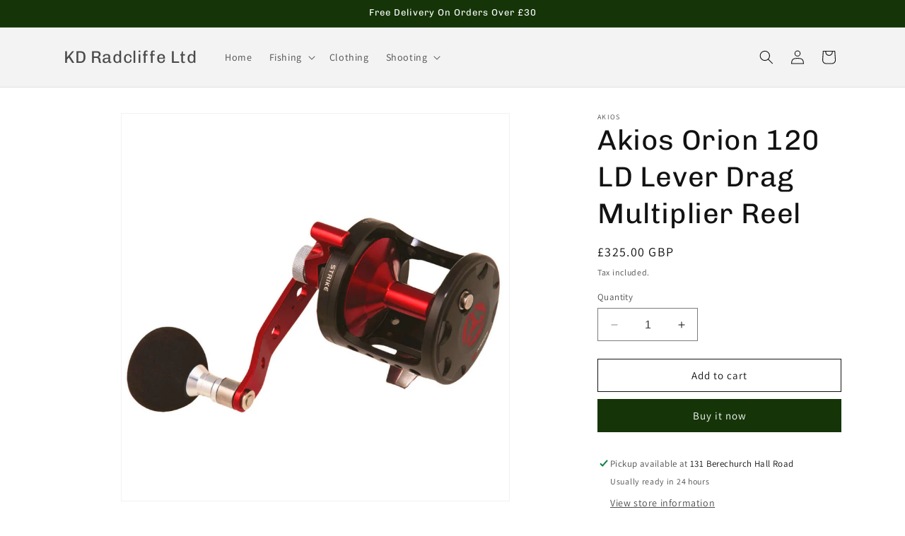

--- FILE ---
content_type: text/html; charset=utf-8
request_url: https://kdradcliffe.co.uk/products/akios-orion-120-ld-lever-drag-multiplier-reel
body_size: 25854
content:
<!doctype html>
<html class="no-js" lang="en">
  <head>
    <meta charset="utf-8">
    <meta http-equiv="X-UA-Compatible" content="IE=edge">
    <meta name="viewport" content="width=device-width,initial-scale=1">
    <meta name="theme-color" content="">
    <link rel="canonical" href="https://kdradcliffe.co.uk/products/akios-orion-120-ld-lever-drag-multiplier-reel"><link rel="preconnect" href="https://fonts.shopifycdn.com" crossorigin><title>
      Akios Orion 120 LD Lever Drag Multiplier Reel
 &ndash; KD Radcliffe Ltd</title>

    
      <meta name="description" content="Quality CNC Machined Cage &amp;amp; Side Plates Anodised Dual Position Power Handle with EVA Soft Ball Grip Power Torque Carbon/Stainless Lever Drag Quick Set “STRIKE” Drag Mode Infinite Anti-Reverse System Brass Anti-Corrosion Chromed Side Plates 6+1 Stainless Steel Ball Bearings Tough Precision Machined Stainless Steel G">
    

    

<meta property="og:site_name" content="KD Radcliffe Ltd">
<meta property="og:url" content="https://kdradcliffe.co.uk/products/akios-orion-120-ld-lever-drag-multiplier-reel">
<meta property="og:title" content="Akios Orion 120 LD Lever Drag Multiplier Reel">
<meta property="og:type" content="product">
<meta property="og:description" content="Quality CNC Machined Cage &amp;amp; Side Plates Anodised Dual Position Power Handle with EVA Soft Ball Grip Power Torque Carbon/Stainless Lever Drag Quick Set “STRIKE” Drag Mode Infinite Anti-Reverse System Brass Anti-Corrosion Chromed Side Plates 6+1 Stainless Steel Ball Bearings Tough Precision Machined Stainless Steel G"><meta property="og:image" content="http://kdradcliffe.co.uk/cdn/shop/files/Akios_Orion_120LD_ml.jpg?v=1695735017">
  <meta property="og:image:secure_url" content="https://kdradcliffe.co.uk/cdn/shop/files/Akios_Orion_120LD_ml.jpg?v=1695735017">
  <meta property="og:image:width" content="1000">
  <meta property="og:image:height" content="1000"><meta property="og:price:amount" content="325.00">
  <meta property="og:price:currency" content="GBP"><meta name="twitter:card" content="summary_large_image">
<meta name="twitter:title" content="Akios Orion 120 LD Lever Drag Multiplier Reel">
<meta name="twitter:description" content="Quality CNC Machined Cage &amp;amp; Side Plates Anodised Dual Position Power Handle with EVA Soft Ball Grip Power Torque Carbon/Stainless Lever Drag Quick Set “STRIKE” Drag Mode Infinite Anti-Reverse System Brass Anti-Corrosion Chromed Side Plates 6+1 Stainless Steel Ball Bearings Tough Precision Machined Stainless Steel G">


    <script src="//kdradcliffe.co.uk/cdn/shop/t/1/assets/constants.js?v=58251544750838685771690972732" defer="defer"></script>
    <script src="//kdradcliffe.co.uk/cdn/shop/t/1/assets/pubsub.js?v=158357773527763999511690972739" defer="defer"></script>
    <script src="//kdradcliffe.co.uk/cdn/shop/t/1/assets/global.js?v=54939145903281508041690972733" defer="defer"></script><script src="//kdradcliffe.co.uk/cdn/shop/t/1/assets/animations.js?v=88693664871331136111690972716" defer="defer"></script><script>window.performance && window.performance.mark && window.performance.mark('shopify.content_for_header.start');</script><meta id="shopify-digital-wallet" name="shopify-digital-wallet" content="/80940564792/digital_wallets/dialog">
<meta name="shopify-checkout-api-token" content="91bb7b8b8393bb3430f2b67560d6ab7c">
<meta id="in-context-paypal-metadata" data-shop-id="80940564792" data-venmo-supported="false" data-environment="production" data-locale="en_US" data-paypal-v4="true" data-currency="GBP">
<link rel="alternate" type="application/json+oembed" href="https://kdradcliffe.co.uk/products/akios-orion-120-ld-lever-drag-multiplier-reel.oembed">
<script async="async" src="/checkouts/internal/preloads.js?locale=en-GB"></script>
<script id="shopify-features" type="application/json">{"accessToken":"91bb7b8b8393bb3430f2b67560d6ab7c","betas":["rich-media-storefront-analytics"],"domain":"kdradcliffe.co.uk","predictiveSearch":true,"shopId":80940564792,"locale":"en"}</script>
<script>var Shopify = Shopify || {};
Shopify.shop = "4fc75a.myshopify.com";
Shopify.locale = "en";
Shopify.currency = {"active":"GBP","rate":"1.0"};
Shopify.country = "GB";
Shopify.theme = {"name":"Dawn","id":156855173432,"schema_name":"Dawn","schema_version":"11.0.0","theme_store_id":887,"role":"main"};
Shopify.theme.handle = "null";
Shopify.theme.style = {"id":null,"handle":null};
Shopify.cdnHost = "kdradcliffe.co.uk/cdn";
Shopify.routes = Shopify.routes || {};
Shopify.routes.root = "/";</script>
<script type="module">!function(o){(o.Shopify=o.Shopify||{}).modules=!0}(window);</script>
<script>!function(o){function n(){var o=[];function n(){o.push(Array.prototype.slice.apply(arguments))}return n.q=o,n}var t=o.Shopify=o.Shopify||{};t.loadFeatures=n(),t.autoloadFeatures=n()}(window);</script>
<script id="shop-js-analytics" type="application/json">{"pageType":"product"}</script>
<script defer="defer" async type="module" src="//kdradcliffe.co.uk/cdn/shopifycloud/shop-js/modules/v2/client.init-shop-cart-sync_BApSsMSl.en.esm.js"></script>
<script defer="defer" async type="module" src="//kdradcliffe.co.uk/cdn/shopifycloud/shop-js/modules/v2/chunk.common_CBoos6YZ.esm.js"></script>
<script type="module">
  await import("//kdradcliffe.co.uk/cdn/shopifycloud/shop-js/modules/v2/client.init-shop-cart-sync_BApSsMSl.en.esm.js");
await import("//kdradcliffe.co.uk/cdn/shopifycloud/shop-js/modules/v2/chunk.common_CBoos6YZ.esm.js");

  window.Shopify.SignInWithShop?.initShopCartSync?.({"fedCMEnabled":true,"windoidEnabled":true});

</script>
<script id="__st">var __st={"a":80940564792,"offset":0,"reqid":"d58bcc1d-0ac1-4681-979a-a428eb67463b-1768862779","pageurl":"kdradcliffe.co.uk\/products\/akios-orion-120-ld-lever-drag-multiplier-reel","u":"e0eb719c480f","p":"product","rtyp":"product","rid":8721463542072};</script>
<script>window.ShopifyPaypalV4VisibilityTracking = true;</script>
<script id="captcha-bootstrap">!function(){'use strict';const t='contact',e='account',n='new_comment',o=[[t,t],['blogs',n],['comments',n],[t,'customer']],c=[[e,'customer_login'],[e,'guest_login'],[e,'recover_customer_password'],[e,'create_customer']],r=t=>t.map((([t,e])=>`form[action*='/${t}']:not([data-nocaptcha='true']) input[name='form_type'][value='${e}']`)).join(','),a=t=>()=>t?[...document.querySelectorAll(t)].map((t=>t.form)):[];function s(){const t=[...o],e=r(t);return a(e)}const i='password',u='form_key',d=['recaptcha-v3-token','g-recaptcha-response','h-captcha-response',i],f=()=>{try{return window.sessionStorage}catch{return}},m='__shopify_v',_=t=>t.elements[u];function p(t,e,n=!1){try{const o=window.sessionStorage,c=JSON.parse(o.getItem(e)),{data:r}=function(t){const{data:e,action:n}=t;return t[m]||n?{data:e,action:n}:{data:t,action:n}}(c);for(const[e,n]of Object.entries(r))t.elements[e]&&(t.elements[e].value=n);n&&o.removeItem(e)}catch(o){console.error('form repopulation failed',{error:o})}}const l='form_type',E='cptcha';function T(t){t.dataset[E]=!0}const w=window,h=w.document,L='Shopify',v='ce_forms',y='captcha';let A=!1;((t,e)=>{const n=(g='f06e6c50-85a8-45c8-87d0-21a2b65856fe',I='https://cdn.shopify.com/shopifycloud/storefront-forms-hcaptcha/ce_storefront_forms_captcha_hcaptcha.v1.5.2.iife.js',D={infoText:'Protected by hCaptcha',privacyText:'Privacy',termsText:'Terms'},(t,e,n)=>{const o=w[L][v],c=o.bindForm;if(c)return c(t,g,e,D).then(n);var r;o.q.push([[t,g,e,D],n]),r=I,A||(h.body.append(Object.assign(h.createElement('script'),{id:'captcha-provider',async:!0,src:r})),A=!0)});var g,I,D;w[L]=w[L]||{},w[L][v]=w[L][v]||{},w[L][v].q=[],w[L][y]=w[L][y]||{},w[L][y].protect=function(t,e){n(t,void 0,e),T(t)},Object.freeze(w[L][y]),function(t,e,n,w,h,L){const[v,y,A,g]=function(t,e,n){const i=e?o:[],u=t?c:[],d=[...i,...u],f=r(d),m=r(i),_=r(d.filter((([t,e])=>n.includes(e))));return[a(f),a(m),a(_),s()]}(w,h,L),I=t=>{const e=t.target;return e instanceof HTMLFormElement?e:e&&e.form},D=t=>v().includes(t);t.addEventListener('submit',(t=>{const e=I(t);if(!e)return;const n=D(e)&&!e.dataset.hcaptchaBound&&!e.dataset.recaptchaBound,o=_(e),c=g().includes(e)&&(!o||!o.value);(n||c)&&t.preventDefault(),c&&!n&&(function(t){try{if(!f())return;!function(t){const e=f();if(!e)return;const n=_(t);if(!n)return;const o=n.value;o&&e.removeItem(o)}(t);const e=Array.from(Array(32),(()=>Math.random().toString(36)[2])).join('');!function(t,e){_(t)||t.append(Object.assign(document.createElement('input'),{type:'hidden',name:u})),t.elements[u].value=e}(t,e),function(t,e){const n=f();if(!n)return;const o=[...t.querySelectorAll(`input[type='${i}']`)].map((({name:t})=>t)),c=[...d,...o],r={};for(const[a,s]of new FormData(t).entries())c.includes(a)||(r[a]=s);n.setItem(e,JSON.stringify({[m]:1,action:t.action,data:r}))}(t,e)}catch(e){console.error('failed to persist form',e)}}(e),e.submit())}));const S=(t,e)=>{t&&!t.dataset[E]&&(n(t,e.some((e=>e===t))),T(t))};for(const o of['focusin','change'])t.addEventListener(o,(t=>{const e=I(t);D(e)&&S(e,y())}));const B=e.get('form_key'),M=e.get(l),P=B&&M;t.addEventListener('DOMContentLoaded',(()=>{const t=y();if(P)for(const e of t)e.elements[l].value===M&&p(e,B);[...new Set([...A(),...v().filter((t=>'true'===t.dataset.shopifyCaptcha))])].forEach((e=>S(e,t)))}))}(h,new URLSearchParams(w.location.search),n,t,e,['guest_login'])})(!0,!0)}();</script>
<script integrity="sha256-4kQ18oKyAcykRKYeNunJcIwy7WH5gtpwJnB7kiuLZ1E=" data-source-attribution="shopify.loadfeatures" defer="defer" src="//kdradcliffe.co.uk/cdn/shopifycloud/storefront/assets/storefront/load_feature-a0a9edcb.js" crossorigin="anonymous"></script>
<script data-source-attribution="shopify.dynamic_checkout.dynamic.init">var Shopify=Shopify||{};Shopify.PaymentButton=Shopify.PaymentButton||{isStorefrontPortableWallets:!0,init:function(){window.Shopify.PaymentButton.init=function(){};var t=document.createElement("script");t.src="https://kdradcliffe.co.uk/cdn/shopifycloud/portable-wallets/latest/portable-wallets.en.js",t.type="module",document.head.appendChild(t)}};
</script>
<script data-source-attribution="shopify.dynamic_checkout.buyer_consent">
  function portableWalletsHideBuyerConsent(e){var t=document.getElementById("shopify-buyer-consent"),n=document.getElementById("shopify-subscription-policy-button");t&&n&&(t.classList.add("hidden"),t.setAttribute("aria-hidden","true"),n.removeEventListener("click",e))}function portableWalletsShowBuyerConsent(e){var t=document.getElementById("shopify-buyer-consent"),n=document.getElementById("shopify-subscription-policy-button");t&&n&&(t.classList.remove("hidden"),t.removeAttribute("aria-hidden"),n.addEventListener("click",e))}window.Shopify?.PaymentButton&&(window.Shopify.PaymentButton.hideBuyerConsent=portableWalletsHideBuyerConsent,window.Shopify.PaymentButton.showBuyerConsent=portableWalletsShowBuyerConsent);
</script>
<script>
  function portableWalletsCleanup(e){e&&e.src&&console.error("Failed to load portable wallets script "+e.src);var t=document.querySelectorAll("shopify-accelerated-checkout .shopify-payment-button__skeleton, shopify-accelerated-checkout-cart .wallet-cart-button__skeleton"),e=document.getElementById("shopify-buyer-consent");for(let e=0;e<t.length;e++)t[e].remove();e&&e.remove()}function portableWalletsNotLoadedAsModule(e){e instanceof ErrorEvent&&"string"==typeof e.message&&e.message.includes("import.meta")&&"string"==typeof e.filename&&e.filename.includes("portable-wallets")&&(window.removeEventListener("error",portableWalletsNotLoadedAsModule),window.Shopify.PaymentButton.failedToLoad=e,"loading"===document.readyState?document.addEventListener("DOMContentLoaded",window.Shopify.PaymentButton.init):window.Shopify.PaymentButton.init())}window.addEventListener("error",portableWalletsNotLoadedAsModule);
</script>

<script type="module" src="https://kdradcliffe.co.uk/cdn/shopifycloud/portable-wallets/latest/portable-wallets.en.js" onError="portableWalletsCleanup(this)" crossorigin="anonymous"></script>
<script nomodule>
  document.addEventListener("DOMContentLoaded", portableWalletsCleanup);
</script>

<link id="shopify-accelerated-checkout-styles" rel="stylesheet" media="screen" href="https://kdradcliffe.co.uk/cdn/shopifycloud/portable-wallets/latest/accelerated-checkout-backwards-compat.css" crossorigin="anonymous">
<style id="shopify-accelerated-checkout-cart">
        #shopify-buyer-consent {
  margin-top: 1em;
  display: inline-block;
  width: 100%;
}

#shopify-buyer-consent.hidden {
  display: none;
}

#shopify-subscription-policy-button {
  background: none;
  border: none;
  padding: 0;
  text-decoration: underline;
  font-size: inherit;
  cursor: pointer;
}

#shopify-subscription-policy-button::before {
  box-shadow: none;
}

      </style>
<script id="sections-script" data-sections="header" defer="defer" src="//kdradcliffe.co.uk/cdn/shop/t/1/compiled_assets/scripts.js?v=2990"></script>
<script>window.performance && window.performance.mark && window.performance.mark('shopify.content_for_header.end');</script>


    <style data-shopify>
      @font-face {
  font-family: Assistant;
  font-weight: 400;
  font-style: normal;
  font-display: swap;
  src: url("//kdradcliffe.co.uk/cdn/fonts/assistant/assistant_n4.9120912a469cad1cc292572851508ca49d12e768.woff2") format("woff2"),
       url("//kdradcliffe.co.uk/cdn/fonts/assistant/assistant_n4.6e9875ce64e0fefcd3f4446b7ec9036b3ddd2985.woff") format("woff");
}

      @font-face {
  font-family: Assistant;
  font-weight: 700;
  font-style: normal;
  font-display: swap;
  src: url("//kdradcliffe.co.uk/cdn/fonts/assistant/assistant_n7.bf44452348ec8b8efa3aa3068825305886b1c83c.woff2") format("woff2"),
       url("//kdradcliffe.co.uk/cdn/fonts/assistant/assistant_n7.0c887fee83f6b3bda822f1150b912c72da0f7b64.woff") format("woff");
}

      
      
      @font-face {
  font-family: Chivo;
  font-weight: 400;
  font-style: normal;
  font-display: swap;
  src: url("//kdradcliffe.co.uk/cdn/fonts/chivo/chivo_n4.059fadbbf52d9f02350103459eb216e4b24c4661.woff2") format("woff2"),
       url("//kdradcliffe.co.uk/cdn/fonts/chivo/chivo_n4.f2f8fca8b7ff9f510fa7f09ffe5448b3504bccf5.woff") format("woff");
}


      
        :root,
        .color-background-1 {
          --color-background: 255,255,255;
        
          --gradient-background: #ffffff;
        
        --color-foreground: 18,18,18;
        --color-shadow: 18,18,18;
        --color-button: 21,53,9;
        --color-button-text: 255,255,255;
        --color-secondary-button: 255,255,255;
        --color-secondary-button-text: 18,18,18;
        --color-link: 18,18,18;
        --color-badge-foreground: 18,18,18;
        --color-badge-background: 255,255,255;
        --color-badge-border: 18,18,18;
        --payment-terms-background-color: rgb(255 255 255);
      }
      
        
        .color-background-2 {
          --color-background: 243,243,243;
        
          --gradient-background: #f3f3f3;
        
        --color-foreground: 18,18,18;
        --color-shadow: 18,18,18;
        --color-button: 21,53,9;
        --color-button-text: 243,243,243;
        --color-secondary-button: 243,243,243;
        --color-secondary-button-text: 21,53,9;
        --color-link: 21,53,9;
        --color-badge-foreground: 18,18,18;
        --color-badge-background: 243,243,243;
        --color-badge-border: 18,18,18;
        --payment-terms-background-color: rgb(243 243 243);
      }
      
        
        .color-inverse {
          --color-background: 21,53,9;
        
          --gradient-background: #153509;
        
        --color-foreground: 255,255,255;
        --color-shadow: 18,18,18;
        --color-button: 255,255,255;
        --color-button-text: 18,18,18;
        --color-secondary-button: 21,53,9;
        --color-secondary-button-text: 255,255,255;
        --color-link: 255,255,255;
        --color-badge-foreground: 255,255,255;
        --color-badge-background: 21,53,9;
        --color-badge-border: 255,255,255;
        --payment-terms-background-color: rgb(21 53 9);
      }
      
        
        .color-accent-1 {
          --color-background: 21,53,9;
        
          --gradient-background: #153509;
        
        --color-foreground: 255,255,255;
        --color-shadow: 18,18,18;
        --color-button: 255,255,255;
        --color-button-text: 18,18,18;
        --color-secondary-button: 21,53,9;
        --color-secondary-button-text: 255,255,255;
        --color-link: 255,255,255;
        --color-badge-foreground: 255,255,255;
        --color-badge-background: 21,53,9;
        --color-badge-border: 255,255,255;
        --payment-terms-background-color: rgb(21 53 9);
      }
      
        
        .color-accent-2 {
          --color-background: 21,53,9;
        
          --gradient-background: #153509;
        
        --color-foreground: 255,255,255;
        --color-shadow: 18,18,18;
        --color-button: 255,255,255;
        --color-button-text: 51,79,180;
        --color-secondary-button: 21,53,9;
        --color-secondary-button-text: 255,255,255;
        --color-link: 255,255,255;
        --color-badge-foreground: 255,255,255;
        --color-badge-background: 21,53,9;
        --color-badge-border: 255,255,255;
        --payment-terms-background-color: rgb(21 53 9);
      }
      

      body, .color-background-1, .color-background-2, .color-inverse, .color-accent-1, .color-accent-2 {
        color: rgba(var(--color-foreground), 0.75);
        background-color: rgb(var(--color-background));
      }

      :root {
        --font-body-family: Assistant, sans-serif;
        --font-body-style: normal;
        --font-body-weight: 400;
        --font-body-weight-bold: 700;

        --font-heading-family: Chivo, sans-serif;
        --font-heading-style: normal;
        --font-heading-weight: 400;

        --font-body-scale: 1.0;
        --font-heading-scale: 1.0;

        --media-padding: px;
        --media-border-opacity: 0.05;
        --media-border-width: 1px;
        --media-radius: 0px;
        --media-shadow-opacity: 0.0;
        --media-shadow-horizontal-offset: 0px;
        --media-shadow-vertical-offset: 4px;
        --media-shadow-blur-radius: 5px;
        --media-shadow-visible: 0;

        --page-width: 120rem;
        --page-width-margin: 0rem;

        --product-card-image-padding: 0.0rem;
        --product-card-corner-radius: 0.0rem;
        --product-card-text-alignment: left;
        --product-card-border-width: 0.0rem;
        --product-card-border-opacity: 0.1;
        --product-card-shadow-opacity: 0.0;
        --product-card-shadow-visible: 0;
        --product-card-shadow-horizontal-offset: 0.0rem;
        --product-card-shadow-vertical-offset: 0.4rem;
        --product-card-shadow-blur-radius: 0.5rem;

        --collection-card-image-padding: 0.0rem;
        --collection-card-corner-radius: 0.0rem;
        --collection-card-text-alignment: left;
        --collection-card-border-width: 0.0rem;
        --collection-card-border-opacity: 0.1;
        --collection-card-shadow-opacity: 0.0;
        --collection-card-shadow-visible: 0;
        --collection-card-shadow-horizontal-offset: 0.0rem;
        --collection-card-shadow-vertical-offset: 0.4rem;
        --collection-card-shadow-blur-radius: 0.5rem;

        --blog-card-image-padding: 0.0rem;
        --blog-card-corner-radius: 0.0rem;
        --blog-card-text-alignment: left;
        --blog-card-border-width: 0.0rem;
        --blog-card-border-opacity: 0.1;
        --blog-card-shadow-opacity: 0.0;
        --blog-card-shadow-visible: 0;
        --blog-card-shadow-horizontal-offset: 0.0rem;
        --blog-card-shadow-vertical-offset: 0.4rem;
        --blog-card-shadow-blur-radius: 0.5rem;

        --badge-corner-radius: 4.0rem;

        --popup-border-width: 1px;
        --popup-border-opacity: 0.1;
        --popup-corner-radius: 0px;
        --popup-shadow-opacity: 0.05;
        --popup-shadow-horizontal-offset: 0px;
        --popup-shadow-vertical-offset: 4px;
        --popup-shadow-blur-radius: 5px;

        --drawer-border-width: 1px;
        --drawer-border-opacity: 0.1;
        --drawer-shadow-opacity: 0.0;
        --drawer-shadow-horizontal-offset: 0px;
        --drawer-shadow-vertical-offset: 4px;
        --drawer-shadow-blur-radius: 5px;

        --spacing-sections-desktop: 0px;
        --spacing-sections-mobile: 0px;

        --grid-desktop-vertical-spacing: 8px;
        --grid-desktop-horizontal-spacing: 8px;
        --grid-mobile-vertical-spacing: 4px;
        --grid-mobile-horizontal-spacing: 4px;

        --text-boxes-border-opacity: 0.1;
        --text-boxes-border-width: 0px;
        --text-boxes-radius: 0px;
        --text-boxes-shadow-opacity: 0.0;
        --text-boxes-shadow-visible: 0;
        --text-boxes-shadow-horizontal-offset: 0px;
        --text-boxes-shadow-vertical-offset: 4px;
        --text-boxes-shadow-blur-radius: 5px;

        --buttons-radius: 0px;
        --buttons-radius-outset: 0px;
        --buttons-border-width: 1px;
        --buttons-border-opacity: 1.0;
        --buttons-shadow-opacity: 0.0;
        --buttons-shadow-visible: 0;
        --buttons-shadow-horizontal-offset: 0px;
        --buttons-shadow-vertical-offset: 4px;
        --buttons-shadow-blur-radius: 5px;
        --buttons-border-offset: 0px;

        --inputs-radius: 0px;
        --inputs-border-width: 1px;
        --inputs-border-opacity: 0.55;
        --inputs-shadow-opacity: 0.0;
        --inputs-shadow-horizontal-offset: 0px;
        --inputs-margin-offset: 0px;
        --inputs-shadow-vertical-offset: 4px;
        --inputs-shadow-blur-radius: 5px;
        --inputs-radius-outset: 0px;

        --variant-pills-radius: 40px;
        --variant-pills-border-width: 1px;
        --variant-pills-border-opacity: 0.55;
        --variant-pills-shadow-opacity: 0.0;
        --variant-pills-shadow-horizontal-offset: 0px;
        --variant-pills-shadow-vertical-offset: 4px;
        --variant-pills-shadow-blur-radius: 5px;
      }

      *,
      *::before,
      *::after {
        box-sizing: inherit;
      }

      html {
        box-sizing: border-box;
        font-size: calc(var(--font-body-scale) * 62.5%);
        height: 100%;
      }

      body {
        display: grid;
        grid-template-rows: auto auto 1fr auto;
        grid-template-columns: 100%;
        min-height: 100%;
        margin: 0;
        font-size: 1.5rem;
        letter-spacing: 0.06rem;
        line-height: calc(1 + 0.8 / var(--font-body-scale));
        font-family: var(--font-body-family);
        font-style: var(--font-body-style);
        font-weight: var(--font-body-weight);
      }

      @media screen and (min-width: 750px) {
        body {
          font-size: 1.6rem;
        }
      }
    </style>

    <link href="//kdradcliffe.co.uk/cdn/shop/t/1/assets/base.css?v=165191016556652226921690972716" rel="stylesheet" type="text/css" media="all" />
<link rel="preload" as="font" href="//kdradcliffe.co.uk/cdn/fonts/assistant/assistant_n4.9120912a469cad1cc292572851508ca49d12e768.woff2" type="font/woff2" crossorigin><link rel="preload" as="font" href="//kdradcliffe.co.uk/cdn/fonts/chivo/chivo_n4.059fadbbf52d9f02350103459eb216e4b24c4661.woff2" type="font/woff2" crossorigin><link
        rel="stylesheet"
        href="//kdradcliffe.co.uk/cdn/shop/t/1/assets/component-predictive-search.css?v=118923337488134913561690972728"
        media="print"
        onload="this.media='all'"
      ><script>
      document.documentElement.className = document.documentElement.className.replace('no-js', 'js');
      if (Shopify.designMode) {
        document.documentElement.classList.add('shopify-design-mode');
      }
    </script>
  <link href="https://monorail-edge.shopifysvc.com" rel="dns-prefetch">
<script>(function(){if ("sendBeacon" in navigator && "performance" in window) {try {var session_token_from_headers = performance.getEntriesByType('navigation')[0].serverTiming.find(x => x.name == '_s').description;} catch {var session_token_from_headers = undefined;}var session_cookie_matches = document.cookie.match(/_shopify_s=([^;]*)/);var session_token_from_cookie = session_cookie_matches && session_cookie_matches.length === 2 ? session_cookie_matches[1] : "";var session_token = session_token_from_headers || session_token_from_cookie || "";function handle_abandonment_event(e) {var entries = performance.getEntries().filter(function(entry) {return /monorail-edge.shopifysvc.com/.test(entry.name);});if (!window.abandonment_tracked && entries.length === 0) {window.abandonment_tracked = true;var currentMs = Date.now();var navigation_start = performance.timing.navigationStart;var payload = {shop_id: 80940564792,url: window.location.href,navigation_start,duration: currentMs - navigation_start,session_token,page_type: "product"};window.navigator.sendBeacon("https://monorail-edge.shopifysvc.com/v1/produce", JSON.stringify({schema_id: "online_store_buyer_site_abandonment/1.1",payload: payload,metadata: {event_created_at_ms: currentMs,event_sent_at_ms: currentMs}}));}}window.addEventListener('pagehide', handle_abandonment_event);}}());</script>
<script id="web-pixels-manager-setup">(function e(e,d,r,n,o){if(void 0===o&&(o={}),!Boolean(null===(a=null===(i=window.Shopify)||void 0===i?void 0:i.analytics)||void 0===a?void 0:a.replayQueue)){var i,a;window.Shopify=window.Shopify||{};var t=window.Shopify;t.analytics=t.analytics||{};var s=t.analytics;s.replayQueue=[],s.publish=function(e,d,r){return s.replayQueue.push([e,d,r]),!0};try{self.performance.mark("wpm:start")}catch(e){}var l=function(){var e={modern:/Edge?\/(1{2}[4-9]|1[2-9]\d|[2-9]\d{2}|\d{4,})\.\d+(\.\d+|)|Firefox\/(1{2}[4-9]|1[2-9]\d|[2-9]\d{2}|\d{4,})\.\d+(\.\d+|)|Chrom(ium|e)\/(9{2}|\d{3,})\.\d+(\.\d+|)|(Maci|X1{2}).+ Version\/(15\.\d+|(1[6-9]|[2-9]\d|\d{3,})\.\d+)([,.]\d+|)( \(\w+\)|)( Mobile\/\w+|) Safari\/|Chrome.+OPR\/(9{2}|\d{3,})\.\d+\.\d+|(CPU[ +]OS|iPhone[ +]OS|CPU[ +]iPhone|CPU IPhone OS|CPU iPad OS)[ +]+(15[._]\d+|(1[6-9]|[2-9]\d|\d{3,})[._]\d+)([._]\d+|)|Android:?[ /-](13[3-9]|1[4-9]\d|[2-9]\d{2}|\d{4,})(\.\d+|)(\.\d+|)|Android.+Firefox\/(13[5-9]|1[4-9]\d|[2-9]\d{2}|\d{4,})\.\d+(\.\d+|)|Android.+Chrom(ium|e)\/(13[3-9]|1[4-9]\d|[2-9]\d{2}|\d{4,})\.\d+(\.\d+|)|SamsungBrowser\/([2-9]\d|\d{3,})\.\d+/,legacy:/Edge?\/(1[6-9]|[2-9]\d|\d{3,})\.\d+(\.\d+|)|Firefox\/(5[4-9]|[6-9]\d|\d{3,})\.\d+(\.\d+|)|Chrom(ium|e)\/(5[1-9]|[6-9]\d|\d{3,})\.\d+(\.\d+|)([\d.]+$|.*Safari\/(?![\d.]+ Edge\/[\d.]+$))|(Maci|X1{2}).+ Version\/(10\.\d+|(1[1-9]|[2-9]\d|\d{3,})\.\d+)([,.]\d+|)( \(\w+\)|)( Mobile\/\w+|) Safari\/|Chrome.+OPR\/(3[89]|[4-9]\d|\d{3,})\.\d+\.\d+|(CPU[ +]OS|iPhone[ +]OS|CPU[ +]iPhone|CPU IPhone OS|CPU iPad OS)[ +]+(10[._]\d+|(1[1-9]|[2-9]\d|\d{3,})[._]\d+)([._]\d+|)|Android:?[ /-](13[3-9]|1[4-9]\d|[2-9]\d{2}|\d{4,})(\.\d+|)(\.\d+|)|Mobile Safari.+OPR\/([89]\d|\d{3,})\.\d+\.\d+|Android.+Firefox\/(13[5-9]|1[4-9]\d|[2-9]\d{2}|\d{4,})\.\d+(\.\d+|)|Android.+Chrom(ium|e)\/(13[3-9]|1[4-9]\d|[2-9]\d{2}|\d{4,})\.\d+(\.\d+|)|Android.+(UC? ?Browser|UCWEB|U3)[ /]?(15\.([5-9]|\d{2,})|(1[6-9]|[2-9]\d|\d{3,})\.\d+)\.\d+|SamsungBrowser\/(5\.\d+|([6-9]|\d{2,})\.\d+)|Android.+MQ{2}Browser\/(14(\.(9|\d{2,})|)|(1[5-9]|[2-9]\d|\d{3,})(\.\d+|))(\.\d+|)|K[Aa][Ii]OS\/(3\.\d+|([4-9]|\d{2,})\.\d+)(\.\d+|)/},d=e.modern,r=e.legacy,n=navigator.userAgent;return n.match(d)?"modern":n.match(r)?"legacy":"unknown"}(),u="modern"===l?"modern":"legacy",c=(null!=n?n:{modern:"",legacy:""})[u],f=function(e){return[e.baseUrl,"/wpm","/b",e.hashVersion,"modern"===e.buildTarget?"m":"l",".js"].join("")}({baseUrl:d,hashVersion:r,buildTarget:u}),m=function(e){var d=e.version,r=e.bundleTarget,n=e.surface,o=e.pageUrl,i=e.monorailEndpoint;return{emit:function(e){var a=e.status,t=e.errorMsg,s=(new Date).getTime(),l=JSON.stringify({metadata:{event_sent_at_ms:s},events:[{schema_id:"web_pixels_manager_load/3.1",payload:{version:d,bundle_target:r,page_url:o,status:a,surface:n,error_msg:t},metadata:{event_created_at_ms:s}}]});if(!i)return console&&console.warn&&console.warn("[Web Pixels Manager] No Monorail endpoint provided, skipping logging."),!1;try{return self.navigator.sendBeacon.bind(self.navigator)(i,l)}catch(e){}var u=new XMLHttpRequest;try{return u.open("POST",i,!0),u.setRequestHeader("Content-Type","text/plain"),u.send(l),!0}catch(e){return console&&console.warn&&console.warn("[Web Pixels Manager] Got an unhandled error while logging to Monorail."),!1}}}}({version:r,bundleTarget:l,surface:e.surface,pageUrl:self.location.href,monorailEndpoint:e.monorailEndpoint});try{o.browserTarget=l,function(e){var d=e.src,r=e.async,n=void 0===r||r,o=e.onload,i=e.onerror,a=e.sri,t=e.scriptDataAttributes,s=void 0===t?{}:t,l=document.createElement("script"),u=document.querySelector("head"),c=document.querySelector("body");if(l.async=n,l.src=d,a&&(l.integrity=a,l.crossOrigin="anonymous"),s)for(var f in s)if(Object.prototype.hasOwnProperty.call(s,f))try{l.dataset[f]=s[f]}catch(e){}if(o&&l.addEventListener("load",o),i&&l.addEventListener("error",i),u)u.appendChild(l);else{if(!c)throw new Error("Did not find a head or body element to append the script");c.appendChild(l)}}({src:f,async:!0,onload:function(){if(!function(){var e,d;return Boolean(null===(d=null===(e=window.Shopify)||void 0===e?void 0:e.analytics)||void 0===d?void 0:d.initialized)}()){var d=window.webPixelsManager.init(e)||void 0;if(d){var r=window.Shopify.analytics;r.replayQueue.forEach((function(e){var r=e[0],n=e[1],o=e[2];d.publishCustomEvent(r,n,o)})),r.replayQueue=[],r.publish=d.publishCustomEvent,r.visitor=d.visitor,r.initialized=!0}}},onerror:function(){return m.emit({status:"failed",errorMsg:"".concat(f," has failed to load")})},sri:function(e){var d=/^sha384-[A-Za-z0-9+/=]+$/;return"string"==typeof e&&d.test(e)}(c)?c:"",scriptDataAttributes:o}),m.emit({status:"loading"})}catch(e){m.emit({status:"failed",errorMsg:(null==e?void 0:e.message)||"Unknown error"})}}})({shopId: 80940564792,storefrontBaseUrl: "https://kdradcliffe.co.uk",extensionsBaseUrl: "https://extensions.shopifycdn.com/cdn/shopifycloud/web-pixels-manager",monorailEndpoint: "https://monorail-edge.shopifysvc.com/unstable/produce_batch",surface: "storefront-renderer",enabledBetaFlags: ["2dca8a86"],webPixelsConfigList: [{"id":"shopify-app-pixel","configuration":"{}","eventPayloadVersion":"v1","runtimeContext":"STRICT","scriptVersion":"0450","apiClientId":"shopify-pixel","type":"APP","privacyPurposes":["ANALYTICS","MARKETING"]},{"id":"shopify-custom-pixel","eventPayloadVersion":"v1","runtimeContext":"LAX","scriptVersion":"0450","apiClientId":"shopify-pixel","type":"CUSTOM","privacyPurposes":["ANALYTICS","MARKETING"]}],isMerchantRequest: false,initData: {"shop":{"name":"KD Radcliffe Ltd","paymentSettings":{"currencyCode":"GBP"},"myshopifyDomain":"4fc75a.myshopify.com","countryCode":"GB","storefrontUrl":"https:\/\/kdradcliffe.co.uk"},"customer":null,"cart":null,"checkout":null,"productVariants":[{"price":{"amount":325.0,"currencyCode":"GBP"},"product":{"title":"Akios Orion 120 LD Lever Drag Multiplier Reel","vendor":"Akios","id":"8721463542072","untranslatedTitle":"Akios Orion 120 LD Lever Drag Multiplier Reel","url":"\/products\/akios-orion-120-ld-lever-drag-multiplier-reel","type":"Fishing Reel"},"id":"47028709032248","image":{"src":"\/\/kdradcliffe.co.uk\/cdn\/shop\/files\/Akios_Orion_120LD_ml.jpg?v=1695735017"},"sku":"","title":"Default Title","untranslatedTitle":"Default Title"}],"purchasingCompany":null},},"https://kdradcliffe.co.uk/cdn","fcfee988w5aeb613cpc8e4bc33m6693e112",{"modern":"","legacy":""},{"shopId":"80940564792","storefrontBaseUrl":"https:\/\/kdradcliffe.co.uk","extensionBaseUrl":"https:\/\/extensions.shopifycdn.com\/cdn\/shopifycloud\/web-pixels-manager","surface":"storefront-renderer","enabledBetaFlags":"[\"2dca8a86\"]","isMerchantRequest":"false","hashVersion":"fcfee988w5aeb613cpc8e4bc33m6693e112","publish":"custom","events":"[[\"page_viewed\",{}],[\"product_viewed\",{\"productVariant\":{\"price\":{\"amount\":325.0,\"currencyCode\":\"GBP\"},\"product\":{\"title\":\"Akios Orion 120 LD Lever Drag Multiplier Reel\",\"vendor\":\"Akios\",\"id\":\"8721463542072\",\"untranslatedTitle\":\"Akios Orion 120 LD Lever Drag Multiplier Reel\",\"url\":\"\/products\/akios-orion-120-ld-lever-drag-multiplier-reel\",\"type\":\"Fishing Reel\"},\"id\":\"47028709032248\",\"image\":{\"src\":\"\/\/kdradcliffe.co.uk\/cdn\/shop\/files\/Akios_Orion_120LD_ml.jpg?v=1695735017\"},\"sku\":\"\",\"title\":\"Default Title\",\"untranslatedTitle\":\"Default Title\"}}]]"});</script><script>
  window.ShopifyAnalytics = window.ShopifyAnalytics || {};
  window.ShopifyAnalytics.meta = window.ShopifyAnalytics.meta || {};
  window.ShopifyAnalytics.meta.currency = 'GBP';
  var meta = {"product":{"id":8721463542072,"gid":"gid:\/\/shopify\/Product\/8721463542072","vendor":"Akios","type":"Fishing Reel","handle":"akios-orion-120-ld-lever-drag-multiplier-reel","variants":[{"id":47028709032248,"price":32500,"name":"Akios Orion 120 LD Lever Drag Multiplier Reel","public_title":null,"sku":""}],"remote":false},"page":{"pageType":"product","resourceType":"product","resourceId":8721463542072,"requestId":"d58bcc1d-0ac1-4681-979a-a428eb67463b-1768862779"}};
  for (var attr in meta) {
    window.ShopifyAnalytics.meta[attr] = meta[attr];
  }
</script>
<script class="analytics">
  (function () {
    var customDocumentWrite = function(content) {
      var jquery = null;

      if (window.jQuery) {
        jquery = window.jQuery;
      } else if (window.Checkout && window.Checkout.$) {
        jquery = window.Checkout.$;
      }

      if (jquery) {
        jquery('body').append(content);
      }
    };

    var hasLoggedConversion = function(token) {
      if (token) {
        return document.cookie.indexOf('loggedConversion=' + token) !== -1;
      }
      return false;
    }

    var setCookieIfConversion = function(token) {
      if (token) {
        var twoMonthsFromNow = new Date(Date.now());
        twoMonthsFromNow.setMonth(twoMonthsFromNow.getMonth() + 2);

        document.cookie = 'loggedConversion=' + token + '; expires=' + twoMonthsFromNow;
      }
    }

    var trekkie = window.ShopifyAnalytics.lib = window.trekkie = window.trekkie || [];
    if (trekkie.integrations) {
      return;
    }
    trekkie.methods = [
      'identify',
      'page',
      'ready',
      'track',
      'trackForm',
      'trackLink'
    ];
    trekkie.factory = function(method) {
      return function() {
        var args = Array.prototype.slice.call(arguments);
        args.unshift(method);
        trekkie.push(args);
        return trekkie;
      };
    };
    for (var i = 0; i < trekkie.methods.length; i++) {
      var key = trekkie.methods[i];
      trekkie[key] = trekkie.factory(key);
    }
    trekkie.load = function(config) {
      trekkie.config = config || {};
      trekkie.config.initialDocumentCookie = document.cookie;
      var first = document.getElementsByTagName('script')[0];
      var script = document.createElement('script');
      script.type = 'text/javascript';
      script.onerror = function(e) {
        var scriptFallback = document.createElement('script');
        scriptFallback.type = 'text/javascript';
        scriptFallback.onerror = function(error) {
                var Monorail = {
      produce: function produce(monorailDomain, schemaId, payload) {
        var currentMs = new Date().getTime();
        var event = {
          schema_id: schemaId,
          payload: payload,
          metadata: {
            event_created_at_ms: currentMs,
            event_sent_at_ms: currentMs
          }
        };
        return Monorail.sendRequest("https://" + monorailDomain + "/v1/produce", JSON.stringify(event));
      },
      sendRequest: function sendRequest(endpointUrl, payload) {
        // Try the sendBeacon API
        if (window && window.navigator && typeof window.navigator.sendBeacon === 'function' && typeof window.Blob === 'function' && !Monorail.isIos12()) {
          var blobData = new window.Blob([payload], {
            type: 'text/plain'
          });

          if (window.navigator.sendBeacon(endpointUrl, blobData)) {
            return true;
          } // sendBeacon was not successful

        } // XHR beacon

        var xhr = new XMLHttpRequest();

        try {
          xhr.open('POST', endpointUrl);
          xhr.setRequestHeader('Content-Type', 'text/plain');
          xhr.send(payload);
        } catch (e) {
          console.log(e);
        }

        return false;
      },
      isIos12: function isIos12() {
        return window.navigator.userAgent.lastIndexOf('iPhone; CPU iPhone OS 12_') !== -1 || window.navigator.userAgent.lastIndexOf('iPad; CPU OS 12_') !== -1;
      }
    };
    Monorail.produce('monorail-edge.shopifysvc.com',
      'trekkie_storefront_load_errors/1.1',
      {shop_id: 80940564792,
      theme_id: 156855173432,
      app_name: "storefront",
      context_url: window.location.href,
      source_url: "//kdradcliffe.co.uk/cdn/s/trekkie.storefront.cd680fe47e6c39ca5d5df5f0a32d569bc48c0f27.min.js"});

        };
        scriptFallback.async = true;
        scriptFallback.src = '//kdradcliffe.co.uk/cdn/s/trekkie.storefront.cd680fe47e6c39ca5d5df5f0a32d569bc48c0f27.min.js';
        first.parentNode.insertBefore(scriptFallback, first);
      };
      script.async = true;
      script.src = '//kdradcliffe.co.uk/cdn/s/trekkie.storefront.cd680fe47e6c39ca5d5df5f0a32d569bc48c0f27.min.js';
      first.parentNode.insertBefore(script, first);
    };
    trekkie.load(
      {"Trekkie":{"appName":"storefront","development":false,"defaultAttributes":{"shopId":80940564792,"isMerchantRequest":null,"themeId":156855173432,"themeCityHash":"2654480185464629833","contentLanguage":"en","currency":"GBP","eventMetadataId":"222d1cd4-3bfc-45ed-a539-0966b4393dc6"},"isServerSideCookieWritingEnabled":true,"monorailRegion":"shop_domain","enabledBetaFlags":["65f19447"]},"Session Attribution":{},"S2S":{"facebookCapiEnabled":false,"source":"trekkie-storefront-renderer","apiClientId":580111}}
    );

    var loaded = false;
    trekkie.ready(function() {
      if (loaded) return;
      loaded = true;

      window.ShopifyAnalytics.lib = window.trekkie;

      var originalDocumentWrite = document.write;
      document.write = customDocumentWrite;
      try { window.ShopifyAnalytics.merchantGoogleAnalytics.call(this); } catch(error) {};
      document.write = originalDocumentWrite;

      window.ShopifyAnalytics.lib.page(null,{"pageType":"product","resourceType":"product","resourceId":8721463542072,"requestId":"d58bcc1d-0ac1-4681-979a-a428eb67463b-1768862779","shopifyEmitted":true});

      var match = window.location.pathname.match(/checkouts\/(.+)\/(thank_you|post_purchase)/)
      var token = match? match[1]: undefined;
      if (!hasLoggedConversion(token)) {
        setCookieIfConversion(token);
        window.ShopifyAnalytics.lib.track("Viewed Product",{"currency":"GBP","variantId":47028709032248,"productId":8721463542072,"productGid":"gid:\/\/shopify\/Product\/8721463542072","name":"Akios Orion 120 LD Lever Drag Multiplier Reel","price":"325.00","sku":"","brand":"Akios","variant":null,"category":"Fishing Reel","nonInteraction":true,"remote":false},undefined,undefined,{"shopifyEmitted":true});
      window.ShopifyAnalytics.lib.track("monorail:\/\/trekkie_storefront_viewed_product\/1.1",{"currency":"GBP","variantId":47028709032248,"productId":8721463542072,"productGid":"gid:\/\/shopify\/Product\/8721463542072","name":"Akios Orion 120 LD Lever Drag Multiplier Reel","price":"325.00","sku":"","brand":"Akios","variant":null,"category":"Fishing Reel","nonInteraction":true,"remote":false,"referer":"https:\/\/kdradcliffe.co.uk\/products\/akios-orion-120-ld-lever-drag-multiplier-reel"});
      }
    });


        var eventsListenerScript = document.createElement('script');
        eventsListenerScript.async = true;
        eventsListenerScript.src = "//kdradcliffe.co.uk/cdn/shopifycloud/storefront/assets/shop_events_listener-3da45d37.js";
        document.getElementsByTagName('head')[0].appendChild(eventsListenerScript);

})();</script>
<script
  defer
  src="https://kdradcliffe.co.uk/cdn/shopifycloud/perf-kit/shopify-perf-kit-3.0.4.min.js"
  data-application="storefront-renderer"
  data-shop-id="80940564792"
  data-render-region="gcp-us-east1"
  data-page-type="product"
  data-theme-instance-id="156855173432"
  data-theme-name="Dawn"
  data-theme-version="11.0.0"
  data-monorail-region="shop_domain"
  data-resource-timing-sampling-rate="10"
  data-shs="true"
  data-shs-beacon="true"
  data-shs-export-with-fetch="true"
  data-shs-logs-sample-rate="1"
  data-shs-beacon-endpoint="https://kdradcliffe.co.uk/api/collect"
></script>
</head>

  <body class="gradient">
    <a class="skip-to-content-link button visually-hidden" href="#MainContent">
      Skip to content
    </a><!-- BEGIN sections: header-group -->
<div id="shopify-section-sections--20368184082744__announcement-bar" class="shopify-section shopify-section-group-header-group announcement-bar-section"><link href="//kdradcliffe.co.uk/cdn/shop/t/1/assets/component-slideshow.css?v=107725913939919748051690972730" rel="stylesheet" type="text/css" media="all" />
<link href="//kdradcliffe.co.uk/cdn/shop/t/1/assets/component-slider.css?v=114212096148022386971690972730" rel="stylesheet" type="text/css" media="all" />


<div
  class="utility-bar color-inverse gradient utility-bar--bottom-border"
  
>
  <div class="page-width utility-bar__grid"><div
        class="announcement-bar"
        role="region"
        aria-label="Announcement"
        
      ><p class="announcement-bar__message h5">
            <span>Free Delivery On Orders Over £30</span></p></div><div class="localization-wrapper">
</div>
  </div>
</div>


</div><div id="shopify-section-sections--20368184082744__header" class="shopify-section shopify-section-group-header-group section-header"><link rel="stylesheet" href="//kdradcliffe.co.uk/cdn/shop/t/1/assets/component-list-menu.css?v=151968516119678728991690972723" media="print" onload="this.media='all'">
<link rel="stylesheet" href="//kdradcliffe.co.uk/cdn/shop/t/1/assets/component-search.css?v=130382253973794904871690972729" media="print" onload="this.media='all'">
<link rel="stylesheet" href="//kdradcliffe.co.uk/cdn/shop/t/1/assets/component-menu-drawer.css?v=31331429079022630271690972725" media="print" onload="this.media='all'">
<link rel="stylesheet" href="//kdradcliffe.co.uk/cdn/shop/t/1/assets/component-cart-notification.css?v=54116361853792938221690972720" media="print" onload="this.media='all'">
<link rel="stylesheet" href="//kdradcliffe.co.uk/cdn/shop/t/1/assets/component-cart-items.css?v=63185545252468242311690972720" media="print" onload="this.media='all'"><link rel="stylesheet" href="//kdradcliffe.co.uk/cdn/shop/t/1/assets/component-price.css?v=70172745017360139101690972728" media="print" onload="this.media='all'">
  <link rel="stylesheet" href="//kdradcliffe.co.uk/cdn/shop/t/1/assets/component-loading-overlay.css?v=58800470094666109841690972724" media="print" onload="this.media='all'"><noscript><link href="//kdradcliffe.co.uk/cdn/shop/t/1/assets/component-list-menu.css?v=151968516119678728991690972723" rel="stylesheet" type="text/css" media="all" /></noscript>
<noscript><link href="//kdradcliffe.co.uk/cdn/shop/t/1/assets/component-search.css?v=130382253973794904871690972729" rel="stylesheet" type="text/css" media="all" /></noscript>
<noscript><link href="//kdradcliffe.co.uk/cdn/shop/t/1/assets/component-menu-drawer.css?v=31331429079022630271690972725" rel="stylesheet" type="text/css" media="all" /></noscript>
<noscript><link href="//kdradcliffe.co.uk/cdn/shop/t/1/assets/component-cart-notification.css?v=54116361853792938221690972720" rel="stylesheet" type="text/css" media="all" /></noscript>
<noscript><link href="//kdradcliffe.co.uk/cdn/shop/t/1/assets/component-cart-items.css?v=63185545252468242311690972720" rel="stylesheet" type="text/css" media="all" /></noscript>

<style>
  header-drawer {
    justify-self: start;
    margin-left: -1.2rem;
  }@media screen and (min-width: 990px) {
      header-drawer {
        display: none;
      }
    }.menu-drawer-container {
    display: flex;
  }

  .list-menu {
    list-style: none;
    padding: 0;
    margin: 0;
  }

  .list-menu--inline {
    display: inline-flex;
    flex-wrap: wrap;
  }

  summary.list-menu__item {
    padding-right: 2.7rem;
  }

  .list-menu__item {
    display: flex;
    align-items: center;
    line-height: calc(1 + 0.3 / var(--font-body-scale));
  }

  .list-menu__item--link {
    text-decoration: none;
    padding-bottom: 1rem;
    padding-top: 1rem;
    line-height: calc(1 + 0.8 / var(--font-body-scale));
  }

  @media screen and (min-width: 750px) {
    .list-menu__item--link {
      padding-bottom: 0.5rem;
      padding-top: 0.5rem;
    }
  }
</style><style data-shopify>.header {
    padding: 10px 3rem 10px 3rem;
  }

  .section-header {
    position: sticky; /* This is for fixing a Safari z-index issue. PR #2147 */
    margin-bottom: 0px;
  }

  @media screen and (min-width: 750px) {
    .section-header {
      margin-bottom: 0px;
    }
  }

  @media screen and (min-width: 990px) {
    .header {
      padding-top: 20px;
      padding-bottom: 20px;
    }
  }</style><script src="//kdradcliffe.co.uk/cdn/shop/t/1/assets/details-disclosure.js?v=13653116266235556501690972732" defer="defer"></script>
<script src="//kdradcliffe.co.uk/cdn/shop/t/1/assets/details-modal.js?v=25581673532751508451690972733" defer="defer"></script>
<script src="//kdradcliffe.co.uk/cdn/shop/t/1/assets/cart-notification.js?v=133508293167896966491690972717" defer="defer"></script>
<script src="//kdradcliffe.co.uk/cdn/shop/t/1/assets/search-form.js?v=133129549252120666541690972743" defer="defer"></script><svg xmlns="http://www.w3.org/2000/svg" class="hidden">
  <symbol id="icon-search" viewbox="0 0 18 19" fill="none">
    <path fill-rule="evenodd" clip-rule="evenodd" d="M11.03 11.68A5.784 5.784 0 112.85 3.5a5.784 5.784 0 018.18 8.18zm.26 1.12a6.78 6.78 0 11.72-.7l5.4 5.4a.5.5 0 11-.71.7l-5.41-5.4z" fill="currentColor"/>
  </symbol>

  <symbol id="icon-reset" class="icon icon-close"  fill="none" viewBox="0 0 18 18" stroke="currentColor">
    <circle r="8.5" cy="9" cx="9" stroke-opacity="0.2"/>
    <path d="M6.82972 6.82915L1.17193 1.17097" stroke-linecap="round" stroke-linejoin="round" transform="translate(5 5)"/>
    <path d="M1.22896 6.88502L6.77288 1.11523" stroke-linecap="round" stroke-linejoin="round" transform="translate(5 5)"/>
  </symbol>

  <symbol id="icon-close" class="icon icon-close" fill="none" viewBox="0 0 18 17">
    <path d="M.865 15.978a.5.5 0 00.707.707l7.433-7.431 7.579 7.282a.501.501 0 00.846-.37.5.5 0 00-.153-.351L9.712 8.546l7.417-7.416a.5.5 0 10-.707-.708L8.991 7.853 1.413.573a.5.5 0 10-.693.72l7.563 7.268-7.418 7.417z" fill="currentColor">
  </symbol>
</svg><sticky-header data-sticky-type="on-scroll-up" class="header-wrapper color-background-2 gradient header-wrapper--border-bottom"><header class="header header--middle-left header--mobile-center page-width header--has-menu header--has-account">

<header-drawer data-breakpoint="tablet">
  <details id="Details-menu-drawer-container" class="menu-drawer-container">
    <summary
      class="header__icon header__icon--menu header__icon--summary link focus-inset"
      aria-label="Menu"
    >
      <span>
        <svg
  xmlns="http://www.w3.org/2000/svg"
  aria-hidden="true"
  focusable="false"
  class="icon icon-hamburger"
  fill="none"
  viewBox="0 0 18 16"
>
  <path d="M1 .5a.5.5 0 100 1h15.71a.5.5 0 000-1H1zM.5 8a.5.5 0 01.5-.5h15.71a.5.5 0 010 1H1A.5.5 0 01.5 8zm0 7a.5.5 0 01.5-.5h15.71a.5.5 0 010 1H1a.5.5 0 01-.5-.5z" fill="currentColor">
</svg>

        <svg
  xmlns="http://www.w3.org/2000/svg"
  aria-hidden="true"
  focusable="false"
  class="icon icon-close"
  fill="none"
  viewBox="0 0 18 17"
>
  <path d="M.865 15.978a.5.5 0 00.707.707l7.433-7.431 7.579 7.282a.501.501 0 00.846-.37.5.5 0 00-.153-.351L9.712 8.546l7.417-7.416a.5.5 0 10-.707-.708L8.991 7.853 1.413.573a.5.5 0 10-.693.72l7.563 7.268-7.418 7.417z" fill="currentColor">
</svg>

      </span>
    </summary>
    <div id="menu-drawer" class="gradient menu-drawer motion-reduce color-background-1">
      <div class="menu-drawer__inner-container">
        <div class="menu-drawer__navigation-container">
          <nav class="menu-drawer__navigation">
            <ul class="menu-drawer__menu has-submenu list-menu" role="list"><li><a
                      id="HeaderDrawer-home"
                      href="/"
                      class="menu-drawer__menu-item list-menu__item link link--text focus-inset"
                      
                    >
                      Home
                    </a></li><li><details id="Details-menu-drawer-menu-item-2">
                      <summary
                        id="HeaderDrawer-fishing"
                        class="menu-drawer__menu-item list-menu__item link link--text focus-inset"
                      >
                        Fishing
                        <svg
  viewBox="0 0 14 10"
  fill="none"
  aria-hidden="true"
  focusable="false"
  class="icon icon-arrow"
  xmlns="http://www.w3.org/2000/svg"
>
  <path fill-rule="evenodd" clip-rule="evenodd" d="M8.537.808a.5.5 0 01.817-.162l4 4a.5.5 0 010 .708l-4 4a.5.5 0 11-.708-.708L11.793 5.5H1a.5.5 0 010-1h10.793L8.646 1.354a.5.5 0 01-.109-.546z" fill="currentColor">
</svg>

                        <svg aria-hidden="true" focusable="false" class="icon icon-caret" viewBox="0 0 10 6">
  <path fill-rule="evenodd" clip-rule="evenodd" d="M9.354.646a.5.5 0 00-.708 0L5 4.293 1.354.646a.5.5 0 00-.708.708l4 4a.5.5 0 00.708 0l4-4a.5.5 0 000-.708z" fill="currentColor">
</svg>

                      </summary>
                      <div
                        id="link-fishing"
                        class="menu-drawer__submenu has-submenu gradient motion-reduce"
                        tabindex="-1"
                      >
                        <div class="menu-drawer__inner-submenu">
                          <button class="menu-drawer__close-button link link--text focus-inset" aria-expanded="true">
                            <svg
  viewBox="0 0 14 10"
  fill="none"
  aria-hidden="true"
  focusable="false"
  class="icon icon-arrow"
  xmlns="http://www.w3.org/2000/svg"
>
  <path fill-rule="evenodd" clip-rule="evenodd" d="M8.537.808a.5.5 0 01.817-.162l4 4a.5.5 0 010 .708l-4 4a.5.5 0 11-.708-.708L11.793 5.5H1a.5.5 0 010-1h10.793L8.646 1.354a.5.5 0 01-.109-.546z" fill="currentColor">
</svg>

                            Fishing
                          </button>
                          <ul class="menu-drawer__menu list-menu" role="list" tabindex="-1"><li><a
                                    id="HeaderDrawer-fishing-all-fishing-products"
                                    href="/collections/fishing"
                                    class="menu-drawer__menu-item link link--text list-menu__item focus-inset"
                                    
                                  >
                                    All Fishing Products
                                  </a></li><li><a
                                    id="HeaderDrawer-fishing-carp"
                                    href="/collections/carp-fishing"
                                    class="menu-drawer__menu-item link link--text list-menu__item focus-inset"
                                    
                                  >
                                    Carp
                                  </a></li><li><a
                                    id="HeaderDrawer-fishing-books"
                                    href="/collections/fishing-books"
                                    class="menu-drawer__menu-item link link--text list-menu__item focus-inset"
                                    
                                  >
                                    Books
                                  </a></li><li><details id="Details-menu-drawer-fishing-rods">
                                    <summary
                                      id="HeaderDrawer-fishing-rods"
                                      class="menu-drawer__menu-item link link--text list-menu__item focus-inset"
                                    >
                                      Rods
                                      <svg
  viewBox="0 0 14 10"
  fill="none"
  aria-hidden="true"
  focusable="false"
  class="icon icon-arrow"
  xmlns="http://www.w3.org/2000/svg"
>
  <path fill-rule="evenodd" clip-rule="evenodd" d="M8.537.808a.5.5 0 01.817-.162l4 4a.5.5 0 010 .708l-4 4a.5.5 0 11-.708-.708L11.793 5.5H1a.5.5 0 010-1h10.793L8.646 1.354a.5.5 0 01-.109-.546z" fill="currentColor">
</svg>

                                      <svg aria-hidden="true" focusable="false" class="icon icon-caret" viewBox="0 0 10 6">
  <path fill-rule="evenodd" clip-rule="evenodd" d="M9.354.646a.5.5 0 00-.708 0L5 4.293 1.354.646a.5.5 0 00-.708.708l4 4a.5.5 0 00.708 0l4-4a.5.5 0 000-.708z" fill="currentColor">
</svg>

                                    </summary>
                                    <div
                                      id="childlink-rods"
                                      class="menu-drawer__submenu has-submenu gradient motion-reduce"
                                    >
                                      <button
                                        class="menu-drawer__close-button link link--text focus-inset"
                                        aria-expanded="true"
                                      >
                                        <svg
  viewBox="0 0 14 10"
  fill="none"
  aria-hidden="true"
  focusable="false"
  class="icon icon-arrow"
  xmlns="http://www.w3.org/2000/svg"
>
  <path fill-rule="evenodd" clip-rule="evenodd" d="M8.537.808a.5.5 0 01.817-.162l4 4a.5.5 0 010 .708l-4 4a.5.5 0 11-.708-.708L11.793 5.5H1a.5.5 0 010-1h10.793L8.646 1.354a.5.5 0 01-.109-.546z" fill="currentColor">
</svg>

                                        Rods
                                      </button>
                                      <ul
                                        class="menu-drawer__menu list-menu"
                                        role="list"
                                        tabindex="-1"
                                      ><li>
                                            <a
                                              id="HeaderDrawer-fishing-rods-all-rods"
                                              href="/collections/all-rods"
                                              class="menu-drawer__menu-item link link--text list-menu__item focus-inset"
                                              
                                            >
                                              All Rods
                                            </a>
                                          </li><li>
                                            <a
                                              id="HeaderDrawer-fishing-rods-fly-rod"
                                              href="/collections/fly-rod"
                                              class="menu-drawer__menu-item link link--text list-menu__item focus-inset"
                                              
                                            >
                                              Fly Rod
                                            </a>
                                          </li></ul>
                                    </div>
                                  </details></li><li><details id="Details-menu-drawer-fishing-fly-fishing">
                                    <summary
                                      id="HeaderDrawer-fishing-fly-fishing"
                                      class="menu-drawer__menu-item link link--text list-menu__item focus-inset"
                                    >
                                      Fly Fishing
                                      <svg
  viewBox="0 0 14 10"
  fill="none"
  aria-hidden="true"
  focusable="false"
  class="icon icon-arrow"
  xmlns="http://www.w3.org/2000/svg"
>
  <path fill-rule="evenodd" clip-rule="evenodd" d="M8.537.808a.5.5 0 01.817-.162l4 4a.5.5 0 010 .708l-4 4a.5.5 0 11-.708-.708L11.793 5.5H1a.5.5 0 010-1h10.793L8.646 1.354a.5.5 0 01-.109-.546z" fill="currentColor">
</svg>

                                      <svg aria-hidden="true" focusable="false" class="icon icon-caret" viewBox="0 0 10 6">
  <path fill-rule="evenodd" clip-rule="evenodd" d="M9.354.646a.5.5 0 00-.708 0L5 4.293 1.354.646a.5.5 0 00-.708.708l4 4a.5.5 0 00.708 0l4-4a.5.5 0 000-.708z" fill="currentColor">
</svg>

                                    </summary>
                                    <div
                                      id="childlink-fly-fishing"
                                      class="menu-drawer__submenu has-submenu gradient motion-reduce"
                                    >
                                      <button
                                        class="menu-drawer__close-button link link--text focus-inset"
                                        aria-expanded="true"
                                      >
                                        <svg
  viewBox="0 0 14 10"
  fill="none"
  aria-hidden="true"
  focusable="false"
  class="icon icon-arrow"
  xmlns="http://www.w3.org/2000/svg"
>
  <path fill-rule="evenodd" clip-rule="evenodd" d="M8.537.808a.5.5 0 01.817-.162l4 4a.5.5 0 010 .708l-4 4a.5.5 0 11-.708-.708L11.793 5.5H1a.5.5 0 010-1h10.793L8.646 1.354a.5.5 0 01-.109-.546z" fill="currentColor">
</svg>

                                        Fly Fishing
                                      </button>
                                      <ul
                                        class="menu-drawer__menu list-menu"
                                        role="list"
                                        tabindex="-1"
                                      ><li>
                                            <a
                                              id="HeaderDrawer-fishing-fly-fishing-all-fly-fishing"
                                              href="/collections/all-fly-fishing"
                                              class="menu-drawer__menu-item link link--text list-menu__item focus-inset"
                                              
                                            >
                                              All Fly Fishing
                                            </a>
                                          </li><li>
                                            <a
                                              id="HeaderDrawer-fishing-fly-fishing-fly-rod"
                                              href="/collections/fly-rod"
                                              class="menu-drawer__menu-item link link--text list-menu__item focus-inset"
                                              
                                            >
                                              Fly Rod
                                            </a>
                                          </li><li>
                                            <a
                                              id="HeaderDrawer-fishing-fly-fishing-fly-reels"
                                              href="/collections/fly-reel"
                                              class="menu-drawer__menu-item link link--text list-menu__item focus-inset"
                                              
                                            >
                                              Fly Reels
                                            </a>
                                          </li><li>
                                            <a
                                              id="HeaderDrawer-fishing-fly-fishing-fly-lines"
                                              href="/collections/fly-lines"
                                              class="menu-drawer__menu-item link link--text list-menu__item focus-inset"
                                              
                                            >
                                              Fly Lines
                                            </a>
                                          </li><li>
                                            <a
                                              id="HeaderDrawer-fishing-fly-fishing-fly-boxes"
                                              href="/collections/fly-boxes"
                                              class="menu-drawer__menu-item link link--text list-menu__item focus-inset"
                                              
                                            >
                                              Fly Boxes
                                            </a>
                                          </li><li>
                                            <a
                                              id="HeaderDrawer-fishing-fly-fishing-fly-accessories"
                                              href="/collections/fly-accessories"
                                              class="menu-drawer__menu-item link link--text list-menu__item focus-inset"
                                              
                                            >
                                              Fly Accessories
                                            </a>
                                          </li></ul>
                                    </div>
                                  </details></li><li><details id="Details-menu-drawer-fishing-reels">
                                    <summary
                                      id="HeaderDrawer-fishing-reels"
                                      class="menu-drawer__menu-item link link--text list-menu__item focus-inset"
                                    >
                                      Reels
                                      <svg
  viewBox="0 0 14 10"
  fill="none"
  aria-hidden="true"
  focusable="false"
  class="icon icon-arrow"
  xmlns="http://www.w3.org/2000/svg"
>
  <path fill-rule="evenodd" clip-rule="evenodd" d="M8.537.808a.5.5 0 01.817-.162l4 4a.5.5 0 010 .708l-4 4a.5.5 0 11-.708-.708L11.793 5.5H1a.5.5 0 010-1h10.793L8.646 1.354a.5.5 0 01-.109-.546z" fill="currentColor">
</svg>

                                      <svg aria-hidden="true" focusable="false" class="icon icon-caret" viewBox="0 0 10 6">
  <path fill-rule="evenodd" clip-rule="evenodd" d="M9.354.646a.5.5 0 00-.708 0L5 4.293 1.354.646a.5.5 0 00-.708.708l4 4a.5.5 0 00.708 0l4-4a.5.5 0 000-.708z" fill="currentColor">
</svg>

                                    </summary>
                                    <div
                                      id="childlink-reels"
                                      class="menu-drawer__submenu has-submenu gradient motion-reduce"
                                    >
                                      <button
                                        class="menu-drawer__close-button link link--text focus-inset"
                                        aria-expanded="true"
                                      >
                                        <svg
  viewBox="0 0 14 10"
  fill="none"
  aria-hidden="true"
  focusable="false"
  class="icon icon-arrow"
  xmlns="http://www.w3.org/2000/svg"
>
  <path fill-rule="evenodd" clip-rule="evenodd" d="M8.537.808a.5.5 0 01.817-.162l4 4a.5.5 0 010 .708l-4 4a.5.5 0 11-.708-.708L11.793 5.5H1a.5.5 0 010-1h10.793L8.646 1.354a.5.5 0 01-.109-.546z" fill="currentColor">
</svg>

                                        Reels
                                      </button>
                                      <ul
                                        class="menu-drawer__menu list-menu"
                                        role="list"
                                        tabindex="-1"
                                      ><li>
                                            <a
                                              id="HeaderDrawer-fishing-reels-all-reels"
                                              href="/collections/reels"
                                              class="menu-drawer__menu-item link link--text list-menu__item focus-inset"
                                              
                                            >
                                              All Reels
                                            </a>
                                          </li><li>
                                            <a
                                              id="HeaderDrawer-fishing-reels-sea-reel"
                                              href="/collections/sea-reel"
                                              class="menu-drawer__menu-item link link--text list-menu__item focus-inset"
                                              
                                            >
                                              Sea Reel
                                            </a>
                                          </li><li>
                                            <a
                                              id="HeaderDrawer-fishing-reels-coarse-reel"
                                              href="/collections/coarse-reel"
                                              class="menu-drawer__menu-item link link--text list-menu__item focus-inset"
                                              
                                            >
                                              Coarse Reel
                                            </a>
                                          </li><li>
                                            <a
                                              id="HeaderDrawer-fishing-reels-fly-reel"
                                              href="/collections/fly-reel"
                                              class="menu-drawer__menu-item link link--text list-menu__item focus-inset"
                                              
                                            >
                                              Fly Reel
                                            </a>
                                          </li><li>
                                            <a
                                              id="HeaderDrawer-fishing-reels-carp-reel"
                                              href="/collections/carp-reel"
                                              class="menu-drawer__menu-item link link--text list-menu__item focus-inset"
                                              
                                            >
                                              Carp Reel
                                            </a>
                                          </li></ul>
                                    </div>
                                  </details></li><li><a
                                    id="HeaderDrawer-fishing-plugs-lures-spinners"
                                    href="/collections/plugs-lures-spinners"
                                    class="menu-drawer__menu-item link link--text list-menu__item focus-inset"
                                    
                                  >
                                    Plugs Lures Spinners
                                  </a></li><li><a
                                    id="HeaderDrawer-fishing-fishing-accessories"
                                    href="/collections/fishing-accessories"
                                    class="menu-drawer__menu-item link link--text list-menu__item focus-inset"
                                    
                                  >
                                    Fishing Accessories
                                  </a></li></ul>
                        </div>
                      </div>
                    </details></li><li><a
                      id="HeaderDrawer-clothing"
                      href="/collections/clothing"
                      class="menu-drawer__menu-item list-menu__item link link--text focus-inset"
                      
                    >
                      Clothing
                    </a></li><li><details id="Details-menu-drawer-menu-item-4">
                      <summary
                        id="HeaderDrawer-shooting"
                        class="menu-drawer__menu-item list-menu__item link link--text focus-inset"
                      >
                        Shooting
                        <svg
  viewBox="0 0 14 10"
  fill="none"
  aria-hidden="true"
  focusable="false"
  class="icon icon-arrow"
  xmlns="http://www.w3.org/2000/svg"
>
  <path fill-rule="evenodd" clip-rule="evenodd" d="M8.537.808a.5.5 0 01.817-.162l4 4a.5.5 0 010 .708l-4 4a.5.5 0 11-.708-.708L11.793 5.5H1a.5.5 0 010-1h10.793L8.646 1.354a.5.5 0 01-.109-.546z" fill="currentColor">
</svg>

                        <svg aria-hidden="true" focusable="false" class="icon icon-caret" viewBox="0 0 10 6">
  <path fill-rule="evenodd" clip-rule="evenodd" d="M9.354.646a.5.5 0 00-.708 0L5 4.293 1.354.646a.5.5 0 00-.708.708l4 4a.5.5 0 00.708 0l4-4a.5.5 0 000-.708z" fill="currentColor">
</svg>

                      </summary>
                      <div
                        id="link-shooting"
                        class="menu-drawer__submenu has-submenu gradient motion-reduce"
                        tabindex="-1"
                      >
                        <div class="menu-drawer__inner-submenu">
                          <button class="menu-drawer__close-button link link--text focus-inset" aria-expanded="true">
                            <svg
  viewBox="0 0 14 10"
  fill="none"
  aria-hidden="true"
  focusable="false"
  class="icon icon-arrow"
  xmlns="http://www.w3.org/2000/svg"
>
  <path fill-rule="evenodd" clip-rule="evenodd" d="M8.537.808a.5.5 0 01.817-.162l4 4a.5.5 0 010 .708l-4 4a.5.5 0 11-.708-.708L11.793 5.5H1a.5.5 0 010-1h10.793L8.646 1.354a.5.5 0 01-.109-.546z" fill="currentColor">
</svg>

                            Shooting
                          </button>
                          <ul class="menu-drawer__menu list-menu" role="list" tabindex="-1"><li><a
                                    id="HeaderDrawer-shooting-all-shooting-products"
                                    href="/collections/shooting"
                                    class="menu-drawer__menu-item link link--text list-menu__item focus-inset"
                                    
                                  >
                                    All Shooting Products
                                  </a></li><li><details id="Details-menu-drawer-shooting-shotguns">
                                    <summary
                                      id="HeaderDrawer-shooting-shotguns"
                                      class="menu-drawer__menu-item link link--text list-menu__item focus-inset"
                                    >
                                      Shotguns
                                      <svg
  viewBox="0 0 14 10"
  fill="none"
  aria-hidden="true"
  focusable="false"
  class="icon icon-arrow"
  xmlns="http://www.w3.org/2000/svg"
>
  <path fill-rule="evenodd" clip-rule="evenodd" d="M8.537.808a.5.5 0 01.817-.162l4 4a.5.5 0 010 .708l-4 4a.5.5 0 11-.708-.708L11.793 5.5H1a.5.5 0 010-1h10.793L8.646 1.354a.5.5 0 01-.109-.546z" fill="currentColor">
</svg>

                                      <svg aria-hidden="true" focusable="false" class="icon icon-caret" viewBox="0 0 10 6">
  <path fill-rule="evenodd" clip-rule="evenodd" d="M9.354.646a.5.5 0 00-.708 0L5 4.293 1.354.646a.5.5 0 00-.708.708l4 4a.5.5 0 00.708 0l4-4a.5.5 0 000-.708z" fill="currentColor">
</svg>

                                    </summary>
                                    <div
                                      id="childlink-shotguns"
                                      class="menu-drawer__submenu has-submenu gradient motion-reduce"
                                    >
                                      <button
                                        class="menu-drawer__close-button link link--text focus-inset"
                                        aria-expanded="true"
                                      >
                                        <svg
  viewBox="0 0 14 10"
  fill="none"
  aria-hidden="true"
  focusable="false"
  class="icon icon-arrow"
  xmlns="http://www.w3.org/2000/svg"
>
  <path fill-rule="evenodd" clip-rule="evenodd" d="M8.537.808a.5.5 0 01.817-.162l4 4a.5.5 0 010 .708l-4 4a.5.5 0 11-.708-.708L11.793 5.5H1a.5.5 0 010-1h10.793L8.646 1.354a.5.5 0 01-.109-.546z" fill="currentColor">
</svg>

                                        Shotguns
                                      </button>
                                      <ul
                                        class="menu-drawer__menu list-menu"
                                        role="list"
                                        tabindex="-1"
                                      ><li>
                                            <a
                                              id="HeaderDrawer-shooting-shotguns-all-shotguns"
                                              href="/collections/shotguns"
                                              class="menu-drawer__menu-item link link--text list-menu__item focus-inset"
                                              
                                            >
                                              All Shotguns
                                            </a>
                                          </li><li>
                                            <a
                                              id="HeaderDrawer-shooting-shotguns-over-under"
                                              href="/collections/over-under"
                                              class="menu-drawer__menu-item link link--text list-menu__item focus-inset"
                                              
                                            >
                                              Over &amp; Under
                                            </a>
                                          </li><li>
                                            <a
                                              id="HeaderDrawer-shooting-shotguns-side-by-side"
                                              href="/collections/side-by-side"
                                              class="menu-drawer__menu-item link link--text list-menu__item focus-inset"
                                              
                                            >
                                              Side By Side
                                            </a>
                                          </li><li>
                                            <a
                                              id="HeaderDrawer-shooting-shotguns-semi-auto"
                                              href="/collections/semi-auto"
                                              class="menu-drawer__menu-item link link--text list-menu__item focus-inset"
                                              
                                            >
                                              Semi-Auto
                                            </a>
                                          </li><li>
                                            <a
                                              id="HeaderDrawer-shooting-shotguns-pump-action"
                                              href="/collections/pump-action"
                                              class="menu-drawer__menu-item link link--text list-menu__item focus-inset"
                                              
                                            >
                                              Pump Action
                                            </a>
                                          </li><li>
                                            <a
                                              id="HeaderDrawer-shooting-shotguns-second-hand-shotguns"
                                              href="/collections/second-hand-shotguns"
                                              class="menu-drawer__menu-item link link--text list-menu__item focus-inset"
                                              
                                            >
                                              Second Hand Shotguns
                                            </a>
                                          </li><li>
                                            <a
                                              id="HeaderDrawer-shooting-shotguns-12b"
                                              href="/collections/12-bore"
                                              class="menu-drawer__menu-item link link--text list-menu__item focus-inset"
                                              
                                            >
                                              12B
                                            </a>
                                          </li><li>
                                            <a
                                              id="HeaderDrawer-shooting-shotguns-20b"
                                              href="/collections/20-bore"
                                              class="menu-drawer__menu-item link link--text list-menu__item focus-inset"
                                              
                                            >
                                              20B
                                            </a>
                                          </li><li>
                                            <a
                                              id="HeaderDrawer-shooting-shotguns-410b"
                                              href="/collections/410-bore"
                                              class="menu-drawer__menu-item link link--text list-menu__item focus-inset"
                                              
                                            >
                                              410B
                                            </a>
                                          </li></ul>
                                    </div>
                                  </details></li><li><details id="Details-menu-drawer-shooting-rifle">
                                    <summary
                                      id="HeaderDrawer-shooting-rifle"
                                      class="menu-drawer__menu-item link link--text list-menu__item focus-inset"
                                    >
                                      Rifle
                                      <svg
  viewBox="0 0 14 10"
  fill="none"
  aria-hidden="true"
  focusable="false"
  class="icon icon-arrow"
  xmlns="http://www.w3.org/2000/svg"
>
  <path fill-rule="evenodd" clip-rule="evenodd" d="M8.537.808a.5.5 0 01.817-.162l4 4a.5.5 0 010 .708l-4 4a.5.5 0 11-.708-.708L11.793 5.5H1a.5.5 0 010-1h10.793L8.646 1.354a.5.5 0 01-.109-.546z" fill="currentColor">
</svg>

                                      <svg aria-hidden="true" focusable="false" class="icon icon-caret" viewBox="0 0 10 6">
  <path fill-rule="evenodd" clip-rule="evenodd" d="M9.354.646a.5.5 0 00-.708 0L5 4.293 1.354.646a.5.5 0 00-.708.708l4 4a.5.5 0 00.708 0l4-4a.5.5 0 000-.708z" fill="currentColor">
</svg>

                                    </summary>
                                    <div
                                      id="childlink-rifle"
                                      class="menu-drawer__submenu has-submenu gradient motion-reduce"
                                    >
                                      <button
                                        class="menu-drawer__close-button link link--text focus-inset"
                                        aria-expanded="true"
                                      >
                                        <svg
  viewBox="0 0 14 10"
  fill="none"
  aria-hidden="true"
  focusable="false"
  class="icon icon-arrow"
  xmlns="http://www.w3.org/2000/svg"
>
  <path fill-rule="evenodd" clip-rule="evenodd" d="M8.537.808a.5.5 0 01.817-.162l4 4a.5.5 0 010 .708l-4 4a.5.5 0 11-.708-.708L11.793 5.5H1a.5.5 0 010-1h10.793L8.646 1.354a.5.5 0 01-.109-.546z" fill="currentColor">
</svg>

                                        Rifle
                                      </button>
                                      <ul
                                        class="menu-drawer__menu list-menu"
                                        role="list"
                                        tabindex="-1"
                                      ><li>
                                            <a
                                              id="HeaderDrawer-shooting-rifle-all-rifles"
                                              href="/collections/all-rifles"
                                              class="menu-drawer__menu-item link link--text list-menu__item focus-inset"
                                              
                                            >
                                              All Rifles
                                            </a>
                                          </li><li>
                                            <a
                                              id="HeaderDrawer-shooting-rifle-second-hand-rifles"
                                              href="/collections/second-hand-rifles"
                                              class="menu-drawer__menu-item link link--text list-menu__item focus-inset"
                                              
                                            >
                                              Second Hand Rifles
                                            </a>
                                          </li></ul>
                                    </div>
                                  </details></li><li><details id="Details-menu-drawer-shooting-air-guns">
                                    <summary
                                      id="HeaderDrawer-shooting-air-guns"
                                      class="menu-drawer__menu-item link link--text list-menu__item focus-inset"
                                    >
                                      Air Guns
                                      <svg
  viewBox="0 0 14 10"
  fill="none"
  aria-hidden="true"
  focusable="false"
  class="icon icon-arrow"
  xmlns="http://www.w3.org/2000/svg"
>
  <path fill-rule="evenodd" clip-rule="evenodd" d="M8.537.808a.5.5 0 01.817-.162l4 4a.5.5 0 010 .708l-4 4a.5.5 0 11-.708-.708L11.793 5.5H1a.5.5 0 010-1h10.793L8.646 1.354a.5.5 0 01-.109-.546z" fill="currentColor">
</svg>

                                      <svg aria-hidden="true" focusable="false" class="icon icon-caret" viewBox="0 0 10 6">
  <path fill-rule="evenodd" clip-rule="evenodd" d="M9.354.646a.5.5 0 00-.708 0L5 4.293 1.354.646a.5.5 0 00-.708.708l4 4a.5.5 0 00.708 0l4-4a.5.5 0 000-.708z" fill="currentColor">
</svg>

                                    </summary>
                                    <div
                                      id="childlink-air-guns"
                                      class="menu-drawer__submenu has-submenu gradient motion-reduce"
                                    >
                                      <button
                                        class="menu-drawer__close-button link link--text focus-inset"
                                        aria-expanded="true"
                                      >
                                        <svg
  viewBox="0 0 14 10"
  fill="none"
  aria-hidden="true"
  focusable="false"
  class="icon icon-arrow"
  xmlns="http://www.w3.org/2000/svg"
>
  <path fill-rule="evenodd" clip-rule="evenodd" d="M8.537.808a.5.5 0 01.817-.162l4 4a.5.5 0 010 .708l-4 4a.5.5 0 11-.708-.708L11.793 5.5H1a.5.5 0 010-1h10.793L8.646 1.354a.5.5 0 01-.109-.546z" fill="currentColor">
</svg>

                                        Air Guns
                                      </button>
                                      <ul
                                        class="menu-drawer__menu list-menu"
                                        role="list"
                                        tabindex="-1"
                                      ><li>
                                            <a
                                              id="HeaderDrawer-shooting-air-guns-all-airguns"
                                              href="/collections/all-airguns"
                                              class="menu-drawer__menu-item link link--text list-menu__item focus-inset"
                                              
                                            >
                                              All Airguns
                                            </a>
                                          </li><li>
                                            <a
                                              id="HeaderDrawer-shooting-air-guns-second-hand-air-guns"
                                              href="/collections/air-guns-second-hand"
                                              class="menu-drawer__menu-item link link--text list-menu__item focus-inset"
                                              
                                            >
                                              Second Hand Air Guns
                                            </a>
                                          </li></ul>
                                    </div>
                                  </details></li><li><details id="Details-menu-drawer-shooting-shotgun-cartridges">
                                    <summary
                                      id="HeaderDrawer-shooting-shotgun-cartridges"
                                      class="menu-drawer__menu-item link link--text list-menu__item focus-inset"
                                    >
                                      Shotgun Cartridges
                                      <svg
  viewBox="0 0 14 10"
  fill="none"
  aria-hidden="true"
  focusable="false"
  class="icon icon-arrow"
  xmlns="http://www.w3.org/2000/svg"
>
  <path fill-rule="evenodd" clip-rule="evenodd" d="M8.537.808a.5.5 0 01.817-.162l4 4a.5.5 0 010 .708l-4 4a.5.5 0 11-.708-.708L11.793 5.5H1a.5.5 0 010-1h10.793L8.646 1.354a.5.5 0 01-.109-.546z" fill="currentColor">
</svg>

                                      <svg aria-hidden="true" focusable="false" class="icon icon-caret" viewBox="0 0 10 6">
  <path fill-rule="evenodd" clip-rule="evenodd" d="M9.354.646a.5.5 0 00-.708 0L5 4.293 1.354.646a.5.5 0 00-.708.708l4 4a.5.5 0 00.708 0l4-4a.5.5 0 000-.708z" fill="currentColor">
</svg>

                                    </summary>
                                    <div
                                      id="childlink-shotgun-cartridges"
                                      class="menu-drawer__submenu has-submenu gradient motion-reduce"
                                    >
                                      <button
                                        class="menu-drawer__close-button link link--text focus-inset"
                                        aria-expanded="true"
                                      >
                                        <svg
  viewBox="0 0 14 10"
  fill="none"
  aria-hidden="true"
  focusable="false"
  class="icon icon-arrow"
  xmlns="http://www.w3.org/2000/svg"
>
  <path fill-rule="evenodd" clip-rule="evenodd" d="M8.537.808a.5.5 0 01.817-.162l4 4a.5.5 0 010 .708l-4 4a.5.5 0 11-.708-.708L11.793 5.5H1a.5.5 0 010-1h10.793L8.646 1.354a.5.5 0 01-.109-.546z" fill="currentColor">
</svg>

                                        Shotgun Cartridges
                                      </button>
                                      <ul
                                        class="menu-drawer__menu list-menu"
                                        role="list"
                                        tabindex="-1"
                                      ><li>
                                            <a
                                              id="HeaderDrawer-shooting-shotgun-cartridges-all-shotgun-cartridges"
                                              href="/collections/shotgun-cartridges"
                                              class="menu-drawer__menu-item link link--text list-menu__item focus-inset"
                                              
                                            >
                                              All Shotgun Cartridges
                                            </a>
                                          </li><li>
                                            <a
                                              id="HeaderDrawer-shooting-shotgun-cartridges-clay"
                                              href="/collections/clay"
                                              class="menu-drawer__menu-item link link--text list-menu__item focus-inset"
                                              
                                            >
                                              Clay
                                            </a>
                                          </li><li>
                                            <a
                                              id="HeaderDrawer-shooting-shotgun-cartridges-game"
                                              href="/collections/game"
                                              class="menu-drawer__menu-item link link--text list-menu__item focus-inset"
                                              
                                            >
                                              Game
                                            </a>
                                          </li></ul>
                                    </div>
                                  </details></li><li><details id="Details-menu-drawer-shooting-gun-slips-covers-bags">
                                    <summary
                                      id="HeaderDrawer-shooting-gun-slips-covers-bags"
                                      class="menu-drawer__menu-item link link--text list-menu__item focus-inset"
                                    >
                                      Gun Slips/Covers &amp; Bags
                                      <svg
  viewBox="0 0 14 10"
  fill="none"
  aria-hidden="true"
  focusable="false"
  class="icon icon-arrow"
  xmlns="http://www.w3.org/2000/svg"
>
  <path fill-rule="evenodd" clip-rule="evenodd" d="M8.537.808a.5.5 0 01.817-.162l4 4a.5.5 0 010 .708l-4 4a.5.5 0 11-.708-.708L11.793 5.5H1a.5.5 0 010-1h10.793L8.646 1.354a.5.5 0 01-.109-.546z" fill="currentColor">
</svg>

                                      <svg aria-hidden="true" focusable="false" class="icon icon-caret" viewBox="0 0 10 6">
  <path fill-rule="evenodd" clip-rule="evenodd" d="M9.354.646a.5.5 0 00-.708 0L5 4.293 1.354.646a.5.5 0 00-.708.708l4 4a.5.5 0 00.708 0l4-4a.5.5 0 000-.708z" fill="currentColor">
</svg>

                                    </summary>
                                    <div
                                      id="childlink-gun-slips-covers-bags"
                                      class="menu-drawer__submenu has-submenu gradient motion-reduce"
                                    >
                                      <button
                                        class="menu-drawer__close-button link link--text focus-inset"
                                        aria-expanded="true"
                                      >
                                        <svg
  viewBox="0 0 14 10"
  fill="none"
  aria-hidden="true"
  focusable="false"
  class="icon icon-arrow"
  xmlns="http://www.w3.org/2000/svg"
>
  <path fill-rule="evenodd" clip-rule="evenodd" d="M8.537.808a.5.5 0 01.817-.162l4 4a.5.5 0 010 .708l-4 4a.5.5 0 11-.708-.708L11.793 5.5H1a.5.5 0 010-1h10.793L8.646 1.354a.5.5 0 01-.109-.546z" fill="currentColor">
</svg>

                                        Gun Slips/Covers &amp; Bags
                                      </button>
                                      <ul
                                        class="menu-drawer__menu list-menu"
                                        role="list"
                                        tabindex="-1"
                                      ><li>
                                            <a
                                              id="HeaderDrawer-shooting-gun-slips-covers-bags-all-slips-covers-bags"
                                              href="/collections/all-slips-covers-bags"
                                              class="menu-drawer__menu-item link link--text list-menu__item focus-inset"
                                              
                                            >
                                              All Slips/Covers &amp; Bags
                                            </a>
                                          </li><li>
                                            <a
                                              id="HeaderDrawer-shooting-gun-slips-covers-bags-shotgun-slips-covers"
                                              href="/collections/shotgun-slips-covers"
                                              class="menu-drawer__menu-item link link--text list-menu__item focus-inset"
                                              
                                            >
                                              Shotgun Slips/Covers
                                            </a>
                                          </li><li>
                                            <a
                                              id="HeaderDrawer-shooting-gun-slips-covers-bags-rifle-slips-covers"
                                              href="/collections/rifle-slips-covers"
                                              class="menu-drawer__menu-item link link--text list-menu__item focus-inset"
                                              
                                            >
                                              Rifle Slips/Covers
                                            </a>
                                          </li><li>
                                            <a
                                              id="HeaderDrawer-shooting-gun-slips-covers-bags-cartridge-bags"
                                              href="/collections/cartridge-bags"
                                              class="menu-drawer__menu-item link link--text list-menu__item focus-inset"
                                              
                                            >
                                              Cartridge Bags
                                            </a>
                                          </li><li>
                                            <a
                                              id="HeaderDrawer-shooting-gun-slips-covers-bags-shooting-bags"
                                              href="/collections/shooting-bags"
                                              class="menu-drawer__menu-item link link--text list-menu__item focus-inset"
                                              
                                            >
                                              Shooting Bags
                                            </a>
                                          </li></ul>
                                    </div>
                                  </details></li><li><a
                                    id="HeaderDrawer-shooting-gun-safes"
                                    href="/collections/gun-safes"
                                    class="menu-drawer__menu-item link link--text list-menu__item focus-inset"
                                    
                                  >
                                    Gun Safes
                                  </a></li><li><a
                                    id="HeaderDrawer-shooting-shooting-accessories"
                                    href="/collections/shooting-accessories"
                                    class="menu-drawer__menu-item link link--text list-menu__item focus-inset"
                                    
                                  >
                                    Shooting Accessories
                                  </a></li><li><a
                                    id="HeaderDrawer-shooting-shooting-book"
                                    href="/collections/shooting-book"
                                    class="menu-drawer__menu-item link link--text list-menu__item focus-inset"
                                    
                                  >
                                    Shooting Book
                                  </a></li><li><a
                                    id="HeaderDrawer-shooting-scopes"
                                    href="/collections/scopes"
                                    class="menu-drawer__menu-item link link--text list-menu__item focus-inset"
                                    
                                  >
                                    Scopes
                                  </a></li><li><a
                                    id="HeaderDrawer-shooting-mounts"
                                    href="/collections/mounts"
                                    class="menu-drawer__menu-item link link--text list-menu__item focus-inset"
                                    
                                  >
                                    Mounts
                                  </a></li><li><a
                                    id="HeaderDrawer-shooting-dog-training"
                                    href="/collections/dog-training"
                                    class="menu-drawer__menu-item link link--text list-menu__item focus-inset"
                                    
                                  >
                                    Dog Training
                                  </a></li><li><a
                                    id="HeaderDrawer-shooting-ear-defenders"
                                    href="/collections/ear-defenders"
                                    class="menu-drawer__menu-item link link--text list-menu__item focus-inset"
                                    
                                  >
                                    Ear Defenders
                                  </a></li><li><a
                                    id="HeaderDrawer-shooting-gun-cleaning"
                                    href="/collections/gun-cleaning"
                                    class="menu-drawer__menu-item link link--text list-menu__item focus-inset"
                                    
                                  >
                                    Gun Cleaning
                                  </a></li></ul>
                        </div>
                      </div>
                    </details></li></ul>
          </nav>
          <div class="menu-drawer__utility-links"><a
                href="https://account.kdradcliffe.co.uk?locale=en&region_country=GB"
                class="menu-drawer__account link focus-inset h5 medium-hide large-up-hide"
              >
                <svg
  xmlns="http://www.w3.org/2000/svg"
  aria-hidden="true"
  focusable="false"
  class="icon icon-account"
  fill="none"
  viewBox="0 0 18 19"
>
  <path fill-rule="evenodd" clip-rule="evenodd" d="M6 4.5a3 3 0 116 0 3 3 0 01-6 0zm3-4a4 4 0 100 8 4 4 0 000-8zm5.58 12.15c1.12.82 1.83 2.24 1.91 4.85H1.51c.08-2.6.79-4.03 1.9-4.85C4.66 11.75 6.5 11.5 9 11.5s4.35.26 5.58 1.15zM9 10.5c-2.5 0-4.65.24-6.17 1.35C1.27 12.98.5 14.93.5 18v.5h17V18c0-3.07-.77-5.02-2.33-6.15-1.52-1.1-3.67-1.35-6.17-1.35z" fill="currentColor">
</svg>

Log in</a><div class="menu-drawer__localization header-localization">
</div><ul class="list list-social list-unstyled" role="list"></ul>
          </div>
        </div>
      </div>
    </div>
  </details>
</header-drawer>
<a href="/" class="header__heading-link link link--text focus-inset"><span class="h2">KD Radcliffe Ltd</span></a>

<nav class="header__inline-menu">
  <ul class="list-menu list-menu--inline" role="list"><li><a
            id="HeaderMenu-home"
            href="/"
            class="header__menu-item list-menu__item link link--text focus-inset"
            
          >
            <span
            >Home</span>
          </a></li><li><header-menu>
            <details id="Details-HeaderMenu-2">
              <summary
                id="HeaderMenu-fishing"
                class="header__menu-item list-menu__item link focus-inset"
              >
                <span
                >Fishing</span>
                <svg aria-hidden="true" focusable="false" class="icon icon-caret" viewBox="0 0 10 6">
  <path fill-rule="evenodd" clip-rule="evenodd" d="M9.354.646a.5.5 0 00-.708 0L5 4.293 1.354.646a.5.5 0 00-.708.708l4 4a.5.5 0 00.708 0l4-4a.5.5 0 000-.708z" fill="currentColor">
</svg>

              </summary>
              <ul
                id="HeaderMenu-MenuList-2"
                class="header__submenu list-menu list-menu--disclosure color-background-1 gradient caption-large motion-reduce global-settings-popup"
                role="list"
                tabindex="-1"
              ><li><a
                        id="HeaderMenu-fishing-all-fishing-products"
                        href="/collections/fishing"
                        class="header__menu-item list-menu__item link link--text focus-inset caption-large"
                        
                      >
                        All Fishing Products
                      </a></li><li><a
                        id="HeaderMenu-fishing-carp"
                        href="/collections/carp-fishing"
                        class="header__menu-item list-menu__item link link--text focus-inset caption-large"
                        
                      >
                        Carp
                      </a></li><li><a
                        id="HeaderMenu-fishing-books"
                        href="/collections/fishing-books"
                        class="header__menu-item list-menu__item link link--text focus-inset caption-large"
                        
                      >
                        Books
                      </a></li><li><details id="Details-HeaderSubMenu-fishing-rods">
                        <summary
                          id="HeaderMenu-fishing-rods"
                          class="header__menu-item link link--text list-menu__item focus-inset caption-large"
                        >
                          <span>Rods</span>
                          <svg aria-hidden="true" focusable="false" class="icon icon-caret" viewBox="0 0 10 6">
  <path fill-rule="evenodd" clip-rule="evenodd" d="M9.354.646a.5.5 0 00-.708 0L5 4.293 1.354.646a.5.5 0 00-.708.708l4 4a.5.5 0 00.708 0l4-4a.5.5 0 000-.708z" fill="currentColor">
</svg>

                        </summary>
                        <ul
                          id="HeaderMenu-SubMenuList-fishing-rods-"
                          class="header__submenu list-menu motion-reduce"
                        ><li>
                              <a
                                id="HeaderMenu-fishing-rods-all-rods"
                                href="/collections/all-rods"
                                class="header__menu-item list-menu__item link link--text focus-inset caption-large"
                                
                              >
                                All Rods
                              </a>
                            </li><li>
                              <a
                                id="HeaderMenu-fishing-rods-fly-rod"
                                href="/collections/fly-rod"
                                class="header__menu-item list-menu__item link link--text focus-inset caption-large"
                                
                              >
                                Fly Rod
                              </a>
                            </li></ul>
                      </details></li><li><details id="Details-HeaderSubMenu-fishing-fly-fishing">
                        <summary
                          id="HeaderMenu-fishing-fly-fishing"
                          class="header__menu-item link link--text list-menu__item focus-inset caption-large"
                        >
                          <span>Fly Fishing</span>
                          <svg aria-hidden="true" focusable="false" class="icon icon-caret" viewBox="0 0 10 6">
  <path fill-rule="evenodd" clip-rule="evenodd" d="M9.354.646a.5.5 0 00-.708 0L5 4.293 1.354.646a.5.5 0 00-.708.708l4 4a.5.5 0 00.708 0l4-4a.5.5 0 000-.708z" fill="currentColor">
</svg>

                        </summary>
                        <ul
                          id="HeaderMenu-SubMenuList-fishing-fly-fishing-"
                          class="header__submenu list-menu motion-reduce"
                        ><li>
                              <a
                                id="HeaderMenu-fishing-fly-fishing-all-fly-fishing"
                                href="/collections/all-fly-fishing"
                                class="header__menu-item list-menu__item link link--text focus-inset caption-large"
                                
                              >
                                All Fly Fishing
                              </a>
                            </li><li>
                              <a
                                id="HeaderMenu-fishing-fly-fishing-fly-rod"
                                href="/collections/fly-rod"
                                class="header__menu-item list-menu__item link link--text focus-inset caption-large"
                                
                              >
                                Fly Rod
                              </a>
                            </li><li>
                              <a
                                id="HeaderMenu-fishing-fly-fishing-fly-reels"
                                href="/collections/fly-reel"
                                class="header__menu-item list-menu__item link link--text focus-inset caption-large"
                                
                              >
                                Fly Reels
                              </a>
                            </li><li>
                              <a
                                id="HeaderMenu-fishing-fly-fishing-fly-lines"
                                href="/collections/fly-lines"
                                class="header__menu-item list-menu__item link link--text focus-inset caption-large"
                                
                              >
                                Fly Lines
                              </a>
                            </li><li>
                              <a
                                id="HeaderMenu-fishing-fly-fishing-fly-boxes"
                                href="/collections/fly-boxes"
                                class="header__menu-item list-menu__item link link--text focus-inset caption-large"
                                
                              >
                                Fly Boxes
                              </a>
                            </li><li>
                              <a
                                id="HeaderMenu-fishing-fly-fishing-fly-accessories"
                                href="/collections/fly-accessories"
                                class="header__menu-item list-menu__item link link--text focus-inset caption-large"
                                
                              >
                                Fly Accessories
                              </a>
                            </li></ul>
                      </details></li><li><details id="Details-HeaderSubMenu-fishing-reels">
                        <summary
                          id="HeaderMenu-fishing-reels"
                          class="header__menu-item link link--text list-menu__item focus-inset caption-large"
                        >
                          <span>Reels</span>
                          <svg aria-hidden="true" focusable="false" class="icon icon-caret" viewBox="0 0 10 6">
  <path fill-rule="evenodd" clip-rule="evenodd" d="M9.354.646a.5.5 0 00-.708 0L5 4.293 1.354.646a.5.5 0 00-.708.708l4 4a.5.5 0 00.708 0l4-4a.5.5 0 000-.708z" fill="currentColor">
</svg>

                        </summary>
                        <ul
                          id="HeaderMenu-SubMenuList-fishing-reels-"
                          class="header__submenu list-menu motion-reduce"
                        ><li>
                              <a
                                id="HeaderMenu-fishing-reels-all-reels"
                                href="/collections/reels"
                                class="header__menu-item list-menu__item link link--text focus-inset caption-large"
                                
                              >
                                All Reels
                              </a>
                            </li><li>
                              <a
                                id="HeaderMenu-fishing-reels-sea-reel"
                                href="/collections/sea-reel"
                                class="header__menu-item list-menu__item link link--text focus-inset caption-large"
                                
                              >
                                Sea Reel
                              </a>
                            </li><li>
                              <a
                                id="HeaderMenu-fishing-reels-coarse-reel"
                                href="/collections/coarse-reel"
                                class="header__menu-item list-menu__item link link--text focus-inset caption-large"
                                
                              >
                                Coarse Reel
                              </a>
                            </li><li>
                              <a
                                id="HeaderMenu-fishing-reels-fly-reel"
                                href="/collections/fly-reel"
                                class="header__menu-item list-menu__item link link--text focus-inset caption-large"
                                
                              >
                                Fly Reel
                              </a>
                            </li><li>
                              <a
                                id="HeaderMenu-fishing-reels-carp-reel"
                                href="/collections/carp-reel"
                                class="header__menu-item list-menu__item link link--text focus-inset caption-large"
                                
                              >
                                Carp Reel
                              </a>
                            </li></ul>
                      </details></li><li><a
                        id="HeaderMenu-fishing-plugs-lures-spinners"
                        href="/collections/plugs-lures-spinners"
                        class="header__menu-item list-menu__item link link--text focus-inset caption-large"
                        
                      >
                        Plugs Lures Spinners
                      </a></li><li><a
                        id="HeaderMenu-fishing-fishing-accessories"
                        href="/collections/fishing-accessories"
                        class="header__menu-item list-menu__item link link--text focus-inset caption-large"
                        
                      >
                        Fishing Accessories
                      </a></li></ul>
            </details>
          </header-menu></li><li><a
            id="HeaderMenu-clothing"
            href="/collections/clothing"
            class="header__menu-item list-menu__item link link--text focus-inset"
            
          >
            <span
            >Clothing</span>
          </a></li><li><header-menu>
            <details id="Details-HeaderMenu-4">
              <summary
                id="HeaderMenu-shooting"
                class="header__menu-item list-menu__item link focus-inset"
              >
                <span
                >Shooting</span>
                <svg aria-hidden="true" focusable="false" class="icon icon-caret" viewBox="0 0 10 6">
  <path fill-rule="evenodd" clip-rule="evenodd" d="M9.354.646a.5.5 0 00-.708 0L5 4.293 1.354.646a.5.5 0 00-.708.708l4 4a.5.5 0 00.708 0l4-4a.5.5 0 000-.708z" fill="currentColor">
</svg>

              </summary>
              <ul
                id="HeaderMenu-MenuList-4"
                class="header__submenu list-menu list-menu--disclosure color-background-1 gradient caption-large motion-reduce global-settings-popup"
                role="list"
                tabindex="-1"
              ><li><a
                        id="HeaderMenu-shooting-all-shooting-products"
                        href="/collections/shooting"
                        class="header__menu-item list-menu__item link link--text focus-inset caption-large"
                        
                      >
                        All Shooting Products
                      </a></li><li><details id="Details-HeaderSubMenu-shooting-shotguns">
                        <summary
                          id="HeaderMenu-shooting-shotguns"
                          class="header__menu-item link link--text list-menu__item focus-inset caption-large"
                        >
                          <span>Shotguns</span>
                          <svg aria-hidden="true" focusable="false" class="icon icon-caret" viewBox="0 0 10 6">
  <path fill-rule="evenodd" clip-rule="evenodd" d="M9.354.646a.5.5 0 00-.708 0L5 4.293 1.354.646a.5.5 0 00-.708.708l4 4a.5.5 0 00.708 0l4-4a.5.5 0 000-.708z" fill="currentColor">
</svg>

                        </summary>
                        <ul
                          id="HeaderMenu-SubMenuList-shooting-shotguns-"
                          class="header__submenu list-menu motion-reduce"
                        ><li>
                              <a
                                id="HeaderMenu-shooting-shotguns-all-shotguns"
                                href="/collections/shotguns"
                                class="header__menu-item list-menu__item link link--text focus-inset caption-large"
                                
                              >
                                All Shotguns
                              </a>
                            </li><li>
                              <a
                                id="HeaderMenu-shooting-shotguns-over-under"
                                href="/collections/over-under"
                                class="header__menu-item list-menu__item link link--text focus-inset caption-large"
                                
                              >
                                Over &amp; Under
                              </a>
                            </li><li>
                              <a
                                id="HeaderMenu-shooting-shotguns-side-by-side"
                                href="/collections/side-by-side"
                                class="header__menu-item list-menu__item link link--text focus-inset caption-large"
                                
                              >
                                Side By Side
                              </a>
                            </li><li>
                              <a
                                id="HeaderMenu-shooting-shotguns-semi-auto"
                                href="/collections/semi-auto"
                                class="header__menu-item list-menu__item link link--text focus-inset caption-large"
                                
                              >
                                Semi-Auto
                              </a>
                            </li><li>
                              <a
                                id="HeaderMenu-shooting-shotguns-pump-action"
                                href="/collections/pump-action"
                                class="header__menu-item list-menu__item link link--text focus-inset caption-large"
                                
                              >
                                Pump Action
                              </a>
                            </li><li>
                              <a
                                id="HeaderMenu-shooting-shotguns-second-hand-shotguns"
                                href="/collections/second-hand-shotguns"
                                class="header__menu-item list-menu__item link link--text focus-inset caption-large"
                                
                              >
                                Second Hand Shotguns
                              </a>
                            </li><li>
                              <a
                                id="HeaderMenu-shooting-shotguns-12b"
                                href="/collections/12-bore"
                                class="header__menu-item list-menu__item link link--text focus-inset caption-large"
                                
                              >
                                12B
                              </a>
                            </li><li>
                              <a
                                id="HeaderMenu-shooting-shotguns-20b"
                                href="/collections/20-bore"
                                class="header__menu-item list-menu__item link link--text focus-inset caption-large"
                                
                              >
                                20B
                              </a>
                            </li><li>
                              <a
                                id="HeaderMenu-shooting-shotguns-410b"
                                href="/collections/410-bore"
                                class="header__menu-item list-menu__item link link--text focus-inset caption-large"
                                
                              >
                                410B
                              </a>
                            </li></ul>
                      </details></li><li><details id="Details-HeaderSubMenu-shooting-rifle">
                        <summary
                          id="HeaderMenu-shooting-rifle"
                          class="header__menu-item link link--text list-menu__item focus-inset caption-large"
                        >
                          <span>Rifle</span>
                          <svg aria-hidden="true" focusable="false" class="icon icon-caret" viewBox="0 0 10 6">
  <path fill-rule="evenodd" clip-rule="evenodd" d="M9.354.646a.5.5 0 00-.708 0L5 4.293 1.354.646a.5.5 0 00-.708.708l4 4a.5.5 0 00.708 0l4-4a.5.5 0 000-.708z" fill="currentColor">
</svg>

                        </summary>
                        <ul
                          id="HeaderMenu-SubMenuList-shooting-rifle-"
                          class="header__submenu list-menu motion-reduce"
                        ><li>
                              <a
                                id="HeaderMenu-shooting-rifle-all-rifles"
                                href="/collections/all-rifles"
                                class="header__menu-item list-menu__item link link--text focus-inset caption-large"
                                
                              >
                                All Rifles
                              </a>
                            </li><li>
                              <a
                                id="HeaderMenu-shooting-rifle-second-hand-rifles"
                                href="/collections/second-hand-rifles"
                                class="header__menu-item list-menu__item link link--text focus-inset caption-large"
                                
                              >
                                Second Hand Rifles
                              </a>
                            </li></ul>
                      </details></li><li><details id="Details-HeaderSubMenu-shooting-air-guns">
                        <summary
                          id="HeaderMenu-shooting-air-guns"
                          class="header__menu-item link link--text list-menu__item focus-inset caption-large"
                        >
                          <span>Air Guns</span>
                          <svg aria-hidden="true" focusable="false" class="icon icon-caret" viewBox="0 0 10 6">
  <path fill-rule="evenodd" clip-rule="evenodd" d="M9.354.646a.5.5 0 00-.708 0L5 4.293 1.354.646a.5.5 0 00-.708.708l4 4a.5.5 0 00.708 0l4-4a.5.5 0 000-.708z" fill="currentColor">
</svg>

                        </summary>
                        <ul
                          id="HeaderMenu-SubMenuList-shooting-air-guns-"
                          class="header__submenu list-menu motion-reduce"
                        ><li>
                              <a
                                id="HeaderMenu-shooting-air-guns-all-airguns"
                                href="/collections/all-airguns"
                                class="header__menu-item list-menu__item link link--text focus-inset caption-large"
                                
                              >
                                All Airguns
                              </a>
                            </li><li>
                              <a
                                id="HeaderMenu-shooting-air-guns-second-hand-air-guns"
                                href="/collections/air-guns-second-hand"
                                class="header__menu-item list-menu__item link link--text focus-inset caption-large"
                                
                              >
                                Second Hand Air Guns
                              </a>
                            </li></ul>
                      </details></li><li><details id="Details-HeaderSubMenu-shooting-shotgun-cartridges">
                        <summary
                          id="HeaderMenu-shooting-shotgun-cartridges"
                          class="header__menu-item link link--text list-menu__item focus-inset caption-large"
                        >
                          <span>Shotgun Cartridges</span>
                          <svg aria-hidden="true" focusable="false" class="icon icon-caret" viewBox="0 0 10 6">
  <path fill-rule="evenodd" clip-rule="evenodd" d="M9.354.646a.5.5 0 00-.708 0L5 4.293 1.354.646a.5.5 0 00-.708.708l4 4a.5.5 0 00.708 0l4-4a.5.5 0 000-.708z" fill="currentColor">
</svg>

                        </summary>
                        <ul
                          id="HeaderMenu-SubMenuList-shooting-shotgun-cartridges-"
                          class="header__submenu list-menu motion-reduce"
                        ><li>
                              <a
                                id="HeaderMenu-shooting-shotgun-cartridges-all-shotgun-cartridges"
                                href="/collections/shotgun-cartridges"
                                class="header__menu-item list-menu__item link link--text focus-inset caption-large"
                                
                              >
                                All Shotgun Cartridges
                              </a>
                            </li><li>
                              <a
                                id="HeaderMenu-shooting-shotgun-cartridges-clay"
                                href="/collections/clay"
                                class="header__menu-item list-menu__item link link--text focus-inset caption-large"
                                
                              >
                                Clay
                              </a>
                            </li><li>
                              <a
                                id="HeaderMenu-shooting-shotgun-cartridges-game"
                                href="/collections/game"
                                class="header__menu-item list-menu__item link link--text focus-inset caption-large"
                                
                              >
                                Game
                              </a>
                            </li></ul>
                      </details></li><li><details id="Details-HeaderSubMenu-shooting-gun-slips-covers-bags">
                        <summary
                          id="HeaderMenu-shooting-gun-slips-covers-bags"
                          class="header__menu-item link link--text list-menu__item focus-inset caption-large"
                        >
                          <span>Gun Slips/Covers &amp; Bags</span>
                          <svg aria-hidden="true" focusable="false" class="icon icon-caret" viewBox="0 0 10 6">
  <path fill-rule="evenodd" clip-rule="evenodd" d="M9.354.646a.5.5 0 00-.708 0L5 4.293 1.354.646a.5.5 0 00-.708.708l4 4a.5.5 0 00.708 0l4-4a.5.5 0 000-.708z" fill="currentColor">
</svg>

                        </summary>
                        <ul
                          id="HeaderMenu-SubMenuList-shooting-gun-slips-covers-bags-"
                          class="header__submenu list-menu motion-reduce"
                        ><li>
                              <a
                                id="HeaderMenu-shooting-gun-slips-covers-bags-all-slips-covers-bags"
                                href="/collections/all-slips-covers-bags"
                                class="header__menu-item list-menu__item link link--text focus-inset caption-large"
                                
                              >
                                All Slips/Covers &amp; Bags
                              </a>
                            </li><li>
                              <a
                                id="HeaderMenu-shooting-gun-slips-covers-bags-shotgun-slips-covers"
                                href="/collections/shotgun-slips-covers"
                                class="header__menu-item list-menu__item link link--text focus-inset caption-large"
                                
                              >
                                Shotgun Slips/Covers
                              </a>
                            </li><li>
                              <a
                                id="HeaderMenu-shooting-gun-slips-covers-bags-rifle-slips-covers"
                                href="/collections/rifle-slips-covers"
                                class="header__menu-item list-menu__item link link--text focus-inset caption-large"
                                
                              >
                                Rifle Slips/Covers
                              </a>
                            </li><li>
                              <a
                                id="HeaderMenu-shooting-gun-slips-covers-bags-cartridge-bags"
                                href="/collections/cartridge-bags"
                                class="header__menu-item list-menu__item link link--text focus-inset caption-large"
                                
                              >
                                Cartridge Bags
                              </a>
                            </li><li>
                              <a
                                id="HeaderMenu-shooting-gun-slips-covers-bags-shooting-bags"
                                href="/collections/shooting-bags"
                                class="header__menu-item list-menu__item link link--text focus-inset caption-large"
                                
                              >
                                Shooting Bags
                              </a>
                            </li></ul>
                      </details></li><li><a
                        id="HeaderMenu-shooting-gun-safes"
                        href="/collections/gun-safes"
                        class="header__menu-item list-menu__item link link--text focus-inset caption-large"
                        
                      >
                        Gun Safes
                      </a></li><li><a
                        id="HeaderMenu-shooting-shooting-accessories"
                        href="/collections/shooting-accessories"
                        class="header__menu-item list-menu__item link link--text focus-inset caption-large"
                        
                      >
                        Shooting Accessories
                      </a></li><li><a
                        id="HeaderMenu-shooting-shooting-book"
                        href="/collections/shooting-book"
                        class="header__menu-item list-menu__item link link--text focus-inset caption-large"
                        
                      >
                        Shooting Book
                      </a></li><li><a
                        id="HeaderMenu-shooting-scopes"
                        href="/collections/scopes"
                        class="header__menu-item list-menu__item link link--text focus-inset caption-large"
                        
                      >
                        Scopes
                      </a></li><li><a
                        id="HeaderMenu-shooting-mounts"
                        href="/collections/mounts"
                        class="header__menu-item list-menu__item link link--text focus-inset caption-large"
                        
                      >
                        Mounts
                      </a></li><li><a
                        id="HeaderMenu-shooting-dog-training"
                        href="/collections/dog-training"
                        class="header__menu-item list-menu__item link link--text focus-inset caption-large"
                        
                      >
                        Dog Training
                      </a></li><li><a
                        id="HeaderMenu-shooting-ear-defenders"
                        href="/collections/ear-defenders"
                        class="header__menu-item list-menu__item link link--text focus-inset caption-large"
                        
                      >
                        Ear Defenders
                      </a></li><li><a
                        id="HeaderMenu-shooting-gun-cleaning"
                        href="/collections/gun-cleaning"
                        class="header__menu-item list-menu__item link link--text focus-inset caption-large"
                        
                      >
                        Gun Cleaning
                      </a></li></ul>
            </details>
          </header-menu></li></ul>
</nav>

<div class="header__icons header__icons--localization header-localization">
      <div class="desktop-localization-wrapper">
</div>
      

<details-modal class="header__search">
  <details>
    <summary class="header__icon header__icon--search header__icon--summary link focus-inset modal__toggle" aria-haspopup="dialog" aria-label="Search">
      <span>
        <svg class="modal__toggle-open icon icon-search" aria-hidden="true" focusable="false">
          <use href="#icon-search">
        </svg>
        <svg class="modal__toggle-close icon icon-close" aria-hidden="true" focusable="false">
          <use href="#icon-close">
        </svg>
      </span>
    </summary>
    <div class="search-modal modal__content gradient" role="dialog" aria-modal="true" aria-label="Search">
      <div class="modal-overlay"></div>
      <div class="search-modal__content search-modal__content-bottom" tabindex="-1"><predictive-search class="search-modal__form" data-loading-text="Loading..."><form action="/search" method="get" role="search" class="search search-modal__form">
              <div class="field">
                <input class="search__input field__input"
                  id="Search-In-Modal"
                  type="search"
                  name="q"
                  value=""
                  placeholder="Search"role="combobox"
                    aria-expanded="false"
                    aria-owns="predictive-search-results"
                    aria-controls="predictive-search-results"
                    aria-haspopup="listbox"
                    aria-autocomplete="list"
                    autocorrect="off"
                    autocomplete="off"
                    autocapitalize="off"
                    spellcheck="false">
                <label class="field__label" for="Search-In-Modal">Search</label>
                <input type="hidden" name="options[prefix]" value="last">
                <button type="reset" class="reset__button field__button hidden" aria-label="Clear search term">
                  <svg class="icon icon-close" aria-hidden="true" focusable="false">
                    <use xlink:href="#icon-reset">
                  </svg>
                </button>
                <button class="search__button field__button" aria-label="Search">
                  <svg class="icon icon-search" aria-hidden="true" focusable="false">
                    <use href="#icon-search">
                  </svg>
                </button>
              </div><div class="predictive-search predictive-search--header" tabindex="-1" data-predictive-search>
                  <div class="predictive-search__loading-state">
                    <svg aria-hidden="true" focusable="false" class="spinner" viewBox="0 0 66 66" xmlns="http://www.w3.org/2000/svg">
                      <circle class="path" fill="none" stroke-width="6" cx="33" cy="33" r="30"></circle>
                    </svg>
                  </div>
                </div>

                <span class="predictive-search-status visually-hidden" role="status" aria-hidden="true"></span></form></predictive-search><button type="button" class="search-modal__close-button modal__close-button link link--text focus-inset" aria-label="Close">
          <svg class="icon icon-close" aria-hidden="true" focusable="false">
            <use href="#icon-close">
          </svg>
        </button>
      </div>
    </div>
  </details>
</details-modal>

<a href="https://account.kdradcliffe.co.uk?locale=en&region_country=GB" class="header__icon header__icon--account link focus-inset small-hide">
          <svg
  xmlns="http://www.w3.org/2000/svg"
  aria-hidden="true"
  focusable="false"
  class="icon icon-account"
  fill="none"
  viewBox="0 0 18 19"
>
  <path fill-rule="evenodd" clip-rule="evenodd" d="M6 4.5a3 3 0 116 0 3 3 0 01-6 0zm3-4a4 4 0 100 8 4 4 0 000-8zm5.58 12.15c1.12.82 1.83 2.24 1.91 4.85H1.51c.08-2.6.79-4.03 1.9-4.85C4.66 11.75 6.5 11.5 9 11.5s4.35.26 5.58 1.15zM9 10.5c-2.5 0-4.65.24-6.17 1.35C1.27 12.98.5 14.93.5 18v.5h17V18c0-3.07-.77-5.02-2.33-6.15-1.52-1.1-3.67-1.35-6.17-1.35z" fill="currentColor">
</svg>

          <span class="visually-hidden">Log in</span>
        </a><a href="/cart" class="header__icon header__icon--cart link focus-inset" id="cart-icon-bubble"><svg
  class="icon icon-cart-empty"
  aria-hidden="true"
  focusable="false"
  xmlns="http://www.w3.org/2000/svg"
  viewBox="0 0 40 40"
  fill="none"
>
  <path d="m15.75 11.8h-3.16l-.77 11.6a5 5 0 0 0 4.99 5.34h7.38a5 5 0 0 0 4.99-5.33l-.78-11.61zm0 1h-2.22l-.71 10.67a4 4 0 0 0 3.99 4.27h7.38a4 4 0 0 0 4-4.27l-.72-10.67h-2.22v.63a4.75 4.75 0 1 1 -9.5 0zm8.5 0h-7.5v.63a3.75 3.75 0 1 0 7.5 0z" fill="currentColor" fill-rule="evenodd"/>
</svg>
<span class="visually-hidden">Cart</span></a>
    </div>
  </header>
</sticky-header>

<cart-notification>
  <div class="cart-notification-wrapper page-width">
    <div
      id="cart-notification"
      class="cart-notification focus-inset color-background-2 gradient"
      aria-modal="true"
      aria-label="Item added to your cart"
      role="dialog"
      tabindex="-1"
    >
      <div class="cart-notification__header">
        <h2 class="cart-notification__heading caption-large text-body"><svg
  class="icon icon-checkmark"
  aria-hidden="true"
  focusable="false"
  xmlns="http://www.w3.org/2000/svg"
  viewBox="0 0 12 9"
  fill="none"
>
  <path fill-rule="evenodd" clip-rule="evenodd" d="M11.35.643a.5.5 0 01.006.707l-6.77 6.886a.5.5 0 01-.719-.006L.638 4.845a.5.5 0 11.724-.69l2.872 3.011 6.41-6.517a.5.5 0 01.707-.006h-.001z" fill="currentColor"/>
</svg>
Item added to your cart
        </h2>
        <button
          type="button"
          class="cart-notification__close modal__close-button link link--text focus-inset"
          aria-label="Close"
        >
          <svg class="icon icon-close" aria-hidden="true" focusable="false">
            <use href="#icon-close">
          </svg>
        </button>
      </div>
      <div id="cart-notification-product" class="cart-notification-product"></div>
      <div class="cart-notification__links">
        <a
          href="/cart"
          id="cart-notification-button"
          class="button button--secondary button--full-width"
        >View cart</a>
        <form action="/cart" method="post" id="cart-notification-form">
          <button class="button button--primary button--full-width" name="checkout">
            Check out
          </button>
        </form>
        <button type="button" class="link button-label">Continue shopping</button>
      </div>
    </div>
  </div>
</cart-notification>
<style data-shopify>
  .cart-notification {
    display: none;
  }
</style>


<script type="application/ld+json">
  {
    "@context": "http://schema.org",
    "@type": "Organization",
    "name": "KD Radcliffe Ltd",
    
    "sameAs": [
      "",
      "",
      "",
      "",
      "",
      "",
      "",
      "",
      ""
    ],
    "url": "https:\/\/kdradcliffe.co.uk"
  }
</script>
</div>
<!-- END sections: header-group -->

    <main id="MainContent" class="content-for-layout focus-none" role="main" tabindex="-1">
      <section id="shopify-section-template--20368183755064__main" class="shopify-section section"><section
  id="MainProduct-template--20368183755064__main"
  class="page-width section-template--20368183755064__main-padding"
  data-section="template--20368183755064__main"
>
  <link href="//kdradcliffe.co.uk/cdn/shop/t/1/assets/section-main-product.css?v=122597593913008023621690972746" rel="stylesheet" type="text/css" media="all" />
  <link href="//kdradcliffe.co.uk/cdn/shop/t/1/assets/component-accordion.css?v=180964204318874863811690972719" rel="stylesheet" type="text/css" media="all" />
  <link href="//kdradcliffe.co.uk/cdn/shop/t/1/assets/component-price.css?v=70172745017360139101690972728" rel="stylesheet" type="text/css" media="all" />
  <link href="//kdradcliffe.co.uk/cdn/shop/t/1/assets/component-slider.css?v=114212096148022386971690972730" rel="stylesheet" type="text/css" media="all" />
  <link href="//kdradcliffe.co.uk/cdn/shop/t/1/assets/component-rating.css?v=157771854592137137841690972729" rel="stylesheet" type="text/css" media="all" />
  <link href="//kdradcliffe.co.uk/cdn/shop/t/1/assets/component-loading-overlay.css?v=58800470094666109841690972724" rel="stylesheet" type="text/css" media="all" />
  <link href="//kdradcliffe.co.uk/cdn/shop/t/1/assets/component-deferred-media.css?v=14096082462203297471690972721" rel="stylesheet" type="text/css" media="all" />
<style data-shopify>.section-template--20368183755064__main-padding {
      padding-top: 27px;
      padding-bottom: 9px;
    }

    @media screen and (min-width: 750px) {
      .section-template--20368183755064__main-padding {
        padding-top: 36px;
        padding-bottom: 12px;
      }
    }</style><script src="//kdradcliffe.co.uk/cdn/shop/t/1/assets/product-info.js?v=68469288658591082901690972738" defer="defer"></script>
  <script src="//kdradcliffe.co.uk/cdn/shop/t/1/assets/product-form.js?v=183032352727205275661690972738" defer="defer"></script>


  <div class="product product--large product--left product--stacked product--mobile-hide grid grid--1-col grid--2-col-tablet">
    <div class="grid__item product__media-wrapper">
      
<media-gallery
  id="MediaGallery-template--20368183755064__main"
  role="region"
  
    class="product__column-sticky"
  
  aria-label="Gallery Viewer"
  data-desktop-layout="stacked"
>
  <div id="GalleryStatus-template--20368183755064__main" class="visually-hidden" role="status"></div>
  <slider-component id="GalleryViewer-template--20368183755064__main" class="slider-mobile-gutter"><a class="skip-to-content-link button visually-hidden quick-add-hidden" href="#ProductInfo-template--20368183755064__main">
        Skip to product information
      </a><ul
      id="Slider-Gallery-template--20368183755064__main"
      class="product__media-list contains-media grid grid--peek list-unstyled slider slider--mobile"
      role="list"
    ><li
            id="Slide-template--20368183755064__main-35554378023224"
            class="product__media-item grid__item slider__slide is-active scroll-trigger animate--fade-in"
            data-media-id="template--20368183755064__main-35554378023224"
          >

<div
  class="product-media-container media-type-image media-fit-contain global-media-settings gradient constrain-height"
  style="--ratio: 1.0; --preview-ratio: 1.0;"
>
  <noscript><div class="product__media media">
        <img src="//kdradcliffe.co.uk/cdn/shop/files/Akios_Orion_120LD_ml.jpg?v=1695735017&amp;width=1946" alt="" srcset="//kdradcliffe.co.uk/cdn/shop/files/Akios_Orion_120LD_ml.jpg?v=1695735017&amp;width=246 246w, //kdradcliffe.co.uk/cdn/shop/files/Akios_Orion_120LD_ml.jpg?v=1695735017&amp;width=493 493w, //kdradcliffe.co.uk/cdn/shop/files/Akios_Orion_120LD_ml.jpg?v=1695735017&amp;width=600 600w, //kdradcliffe.co.uk/cdn/shop/files/Akios_Orion_120LD_ml.jpg?v=1695735017&amp;width=713 713w, //kdradcliffe.co.uk/cdn/shop/files/Akios_Orion_120LD_ml.jpg?v=1695735017&amp;width=823 823w, //kdradcliffe.co.uk/cdn/shop/files/Akios_Orion_120LD_ml.jpg?v=1695735017&amp;width=990 990w, //kdradcliffe.co.uk/cdn/shop/files/Akios_Orion_120LD_ml.jpg?v=1695735017&amp;width=1100 1100w, //kdradcliffe.co.uk/cdn/shop/files/Akios_Orion_120LD_ml.jpg?v=1695735017&amp;width=1206 1206w, //kdradcliffe.co.uk/cdn/shop/files/Akios_Orion_120LD_ml.jpg?v=1695735017&amp;width=1346 1346w, //kdradcliffe.co.uk/cdn/shop/files/Akios_Orion_120LD_ml.jpg?v=1695735017&amp;width=1426 1426w, //kdradcliffe.co.uk/cdn/shop/files/Akios_Orion_120LD_ml.jpg?v=1695735017&amp;width=1646 1646w, //kdradcliffe.co.uk/cdn/shop/files/Akios_Orion_120LD_ml.jpg?v=1695735017&amp;width=1946 1946w" width="1946" height="1946" sizes="(min-width: 1200px) 715px, (min-width: 990px) calc(65.0vw - 10rem), (min-width: 750px) calc((100vw - 11.5rem) / 2), calc(100vw / 1 - 4rem)">
      </div></noscript>

  <modal-opener class="product__modal-opener product__modal-opener--image no-js-hidden" data-modal="#ProductModal-template--20368183755064__main">
    <span class="product__media-icon motion-reduce quick-add-hidden product__media-icon--lightbox" aria-hidden="true"><svg
  aria-hidden="true"
  focusable="false"
  class="icon icon-plus"
  width="19"
  height="19"
  viewBox="0 0 19 19"
  fill="none"
  xmlns="http://www.w3.org/2000/svg"
>
  <path fill-rule="evenodd" clip-rule="evenodd" d="M4.66724 7.93978C4.66655 7.66364 4.88984 7.43922 5.16598 7.43853L10.6996 7.42464C10.9758 7.42395 11.2002 7.64724 11.2009 7.92339C11.2016 8.19953 10.9783 8.42395 10.7021 8.42464L5.16849 8.43852C4.89235 8.43922 4.66793 8.21592 4.66724 7.93978Z" fill="currentColor"/>
  <path fill-rule="evenodd" clip-rule="evenodd" d="M7.92576 4.66463C8.2019 4.66394 8.42632 4.88723 8.42702 5.16337L8.4409 10.697C8.44159 10.9732 8.2183 11.1976 7.94215 11.1983C7.66601 11.199 7.44159 10.9757 7.4409 10.6995L7.42702 5.16588C7.42633 4.88974 7.64962 4.66532 7.92576 4.66463Z" fill="currentColor"/>
  <path fill-rule="evenodd" clip-rule="evenodd" d="M12.8324 3.03011C10.1255 0.323296 5.73693 0.323296 3.03011 3.03011C0.323296 5.73693 0.323296 10.1256 3.03011 12.8324C5.73693 15.5392 10.1255 15.5392 12.8324 12.8324C15.5392 10.1256 15.5392 5.73693 12.8324 3.03011ZM2.32301 2.32301C5.42035 -0.774336 10.4421 -0.774336 13.5395 2.32301C16.6101 5.39361 16.6366 10.3556 13.619 13.4588L18.2473 18.0871C18.4426 18.2824 18.4426 18.599 18.2473 18.7943C18.0521 18.9895 17.7355 18.9895 17.5402 18.7943L12.8778 14.1318C9.76383 16.6223 5.20839 16.4249 2.32301 13.5395C-0.774335 10.4421 -0.774335 5.42035 2.32301 2.32301Z" fill="currentColor"/>
</svg>
</span>
    <div class="loading-overlay__spinner hidden">
      <svg
        aria-hidden="true"
        focusable="false"
        class="spinner"
        viewBox="0 0 66 66"
        xmlns="http://www.w3.org/2000/svg"
      >
        <circle class="path" fill="none" stroke-width="4" cx="33" cy="33" r="30"></circle>
      </svg>
    </div>
    <div class="product__media media media--transparent">
      <img src="//kdradcliffe.co.uk/cdn/shop/files/Akios_Orion_120LD_ml.jpg?v=1695735017&amp;width=1946" alt="" srcset="//kdradcliffe.co.uk/cdn/shop/files/Akios_Orion_120LD_ml.jpg?v=1695735017&amp;width=246 246w, //kdradcliffe.co.uk/cdn/shop/files/Akios_Orion_120LD_ml.jpg?v=1695735017&amp;width=493 493w, //kdradcliffe.co.uk/cdn/shop/files/Akios_Orion_120LD_ml.jpg?v=1695735017&amp;width=600 600w, //kdradcliffe.co.uk/cdn/shop/files/Akios_Orion_120LD_ml.jpg?v=1695735017&amp;width=713 713w, //kdradcliffe.co.uk/cdn/shop/files/Akios_Orion_120LD_ml.jpg?v=1695735017&amp;width=823 823w, //kdradcliffe.co.uk/cdn/shop/files/Akios_Orion_120LD_ml.jpg?v=1695735017&amp;width=990 990w, //kdradcliffe.co.uk/cdn/shop/files/Akios_Orion_120LD_ml.jpg?v=1695735017&amp;width=1100 1100w, //kdradcliffe.co.uk/cdn/shop/files/Akios_Orion_120LD_ml.jpg?v=1695735017&amp;width=1206 1206w, //kdradcliffe.co.uk/cdn/shop/files/Akios_Orion_120LD_ml.jpg?v=1695735017&amp;width=1346 1346w, //kdradcliffe.co.uk/cdn/shop/files/Akios_Orion_120LD_ml.jpg?v=1695735017&amp;width=1426 1426w, //kdradcliffe.co.uk/cdn/shop/files/Akios_Orion_120LD_ml.jpg?v=1695735017&amp;width=1646 1646w, //kdradcliffe.co.uk/cdn/shop/files/Akios_Orion_120LD_ml.jpg?v=1695735017&amp;width=1946 1946w" width="1946" height="1946" class="image-magnify-lightbox" sizes="(min-width: 1200px) 715px, (min-width: 990px) calc(65.0vw - 10rem), (min-width: 750px) calc((100vw - 11.5rem) / 2), calc(100vw / 1 - 4rem)">
    </div>
    <button class="product__media-toggle quick-add-hidden product__media-zoom-lightbox" type="button" aria-haspopup="dialog" data-media-id="35554378023224">
      <span class="visually-hidden">
        Open media 1 in modal
      </span>
    </button>
  </modal-opener></div>

          </li></ul><div class="slider-buttons no-js-hidden quick-add-hidden small-hide">
        <button
          type="button"
          class="slider-button slider-button--prev"
          name="previous"
          aria-label="Slide left"
        >
          <svg aria-hidden="true" focusable="false" class="icon icon-caret" viewBox="0 0 10 6">
  <path fill-rule="evenodd" clip-rule="evenodd" d="M9.354.646a.5.5 0 00-.708 0L5 4.293 1.354.646a.5.5 0 00-.708.708l4 4a.5.5 0 00.708 0l4-4a.5.5 0 000-.708z" fill="currentColor">
</svg>

        </button>
        <div class="slider-counter caption">
          <span class="slider-counter--current">1</span>
          <span aria-hidden="true"> / </span>
          <span class="visually-hidden">of</span>
          <span class="slider-counter--total">1</span>
        </div>
        <button
          type="button"
          class="slider-button slider-button--next"
          name="next"
          aria-label="Slide right"
        >
          <svg aria-hidden="true" focusable="false" class="icon icon-caret" viewBox="0 0 10 6">
  <path fill-rule="evenodd" clip-rule="evenodd" d="M9.354.646a.5.5 0 00-.708 0L5 4.293 1.354.646a.5.5 0 00-.708.708l4 4a.5.5 0 00.708 0l4-4a.5.5 0 000-.708z" fill="currentColor">
</svg>

        </button>
      </div></slider-component></media-gallery>

    </div>
    <div class="product__info-wrapper grid__item scroll-trigger animate--slide-in">
      <product-info
        id="ProductInfo-template--20368183755064__main"
        data-section="template--20368183755064__main"
        data-url="/products/akios-orion-120-ld-lever-drag-multiplier-reel"
        class="product__info-container product__column-sticky"
      ><p
                class="product__text inline-richtext caption-with-letter-spacing"
                
              >Akios</p><div class="product__title" >
                <h1>Akios Orion 120 LD Lever Drag Multiplier Reel</h1>
                <a href="/products/akios-orion-120-ld-lever-drag-multiplier-reel" class="product__title">
                  <h2 class="h1">
                    Akios Orion 120 LD Lever Drag Multiplier Reel
                  </h2>
                </a>
              </div><div class="no-js-hidden" id="price-template--20368183755064__main" role="status" >
<div
  class="
    price price--large price--show-badge"
>
  <div class="price__container"><div class="price__regular"><span class="visually-hidden visually-hidden--inline">Regular price</span>
        <span class="price-item price-item--regular">
          £325.00 GBP
        </span></div>
    <div class="price__sale">
        <span class="visually-hidden visually-hidden--inline">Regular price</span>
        <span>
          <s class="price-item price-item--regular">
            
              
            
          </s>
        </span><span class="visually-hidden visually-hidden--inline">Sale price</span>
      <span class="price-item price-item--sale price-item--last">
        £325.00 GBP
      </span>
    </div>
    <small class="unit-price caption hidden">
      <span class="visually-hidden">Unit price</span>
      <span class="price-item price-item--last">
        <span></span>
        <span aria-hidden="true">/</span>
        <span class="visually-hidden">&nbsp;per&nbsp;</span>
        <span>
        </span>
      </span>
    </small>
  </div><span class="badge price__badge-sale color-accent-2">
      Sale
    </span>

    <span class="badge price__badge-sold-out color-inverse">
      Sold out
    </span></div>
</div><div class="product__tax caption rte">Tax included.
</div>
              <div ><form method="post" action="/cart/add" id="product-form-installment-template--20368183755064__main" accept-charset="UTF-8" class="installment caption-large" enctype="multipart/form-data"><input type="hidden" name="form_type" value="product" /><input type="hidden" name="utf8" value="✓" /><input type="hidden" name="id" value="47028709032248">
                  
<input type="hidden" name="product-id" value="8721463542072" /><input type="hidden" name="section-id" value="template--20368183755064__main" /></form></div>
<noscript class="product-form__noscript-wrapper-template--20368183755064__main">
  <div class="product-form__input hidden">
    <label class="form__label" for="Variants-template--20368183755064__main">Product variants</label>
    <div class="select">
      <select
        name="id"
        id="Variants-template--20368183755064__main"
        class="select__select"
        form="product-form-template--20368183755064__main"
      ><option
            
              selected="selected"
            
            
            value="47028709032248"
          >Default Title - £325.00</option></select>
      <svg aria-hidden="true" focusable="false" class="icon icon-caret" viewBox="0 0 10 6">
  <path fill-rule="evenodd" clip-rule="evenodd" d="M9.354.646a.5.5 0 00-.708 0L5 4.293 1.354.646a.5.5 0 00-.708.708l4 4a.5.5 0 00.708 0l4-4a.5.5 0 000-.708z" fill="currentColor">
</svg>

    </div>
  </div>
</noscript>

<div
                id="Quantity-Form-template--20368183755064__main"
                class="product-form__input product-form__quantity"
                
              >
                
                

                <label class="quantity__label form__label" for="Quantity-template--20368183755064__main">
                  Quantity
                  <span class="quantity__rules-cart no-js-hidden hidden">
                    <span class="loading-overlay hidden">
                      <span class="loading-overlay__spinner">
                        <svg
                          aria-hidden="true"
                          focusable="false"
                          class="spinner"
                          viewBox="0 0 66 66"
                          xmlns="http://www.w3.org/2000/svg"
                        >
                          <circle class="path" fill="none" stroke-width="6" cx="33" cy="33" r="30"></circle>
                        </svg>
                      </span>
                    </span>
                    <span>(<span class="quantity-cart">0</span> in cart)</span>
                  </span>
                </label>
                <div class="price-per-item__container">
                  <quantity-input class="quantity" data-url="/products/akios-orion-120-ld-lever-drag-multiplier-reel" data-section="template--20368183755064__main">
                    <button class="quantity__button no-js-hidden" name="minus" type="button">
                      <span class="visually-hidden">Decrease quantity for Akios Orion 120 LD Lever Drag Multiplier Reel</span>
                      <svg
  xmlns="http://www.w3.org/2000/svg"
  aria-hidden="true"
  focusable="false"
  class="icon icon-minus"
  fill="none"
  viewBox="0 0 10 2"
>
  <path fill-rule="evenodd" clip-rule="evenodd" d="M.5 1C.5.7.7.5 1 .5h8a.5.5 0 110 1H1A.5.5 0 01.5 1z" fill="currentColor">
</svg>

                    </button>
                    <input
                      class="quantity__input"
                      type="number"
                      name="quantity"
                      id="Quantity-template--20368183755064__main"
                      data-cart-quantity="0"
                      data-min="1"
                      min="1"
                      
                      step="1"
                      value="1"
                      form="product-form-template--20368183755064__main"
                    />
                    <button class="quantity__button no-js-hidden" name="plus" type="button">
                      <span class="visually-hidden">Increase quantity for Akios Orion 120 LD Lever Drag Multiplier Reel</span>
                      <svg
  xmlns="http://www.w3.org/2000/svg"
  aria-hidden="true"
  focusable="false"
  class="icon icon-plus"
  fill="none"
  viewBox="0 0 10 10"
>
  <path fill-rule="evenodd" clip-rule="evenodd" d="M1 4.51a.5.5 0 000 1h3.5l.01 3.5a.5.5 0 001-.01V5.5l3.5-.01a.5.5 0 00-.01-1H5.5L5.49.99a.5.5 0 00-1 .01v3.5l-3.5.01H1z" fill="currentColor">
</svg>

                    </button>
                  </quantity-input></div>
                <div class="quantity__rules caption no-js-hidden"></div></div>
<div ><product-form
      class="product-form"
      data-hide-errors="false"
      data-section-id="template--20368183755064__main"
    >
      <div class="product-form__error-message-wrapper" role="alert" hidden>
        <svg
          aria-hidden="true"
          focusable="false"
          class="icon icon-error"
          viewBox="0 0 13 13"
        >
          <circle cx="6.5" cy="6.50049" r="5.5" stroke="white" stroke-width="2"/>
          <circle cx="6.5" cy="6.5" r="5.5" fill="#EB001B" stroke="#EB001B" stroke-width="0.7"/>
          <path d="M5.87413 3.52832L5.97439 7.57216H7.02713L7.12739 3.52832H5.87413ZM6.50076 9.66091C6.88091 9.66091 7.18169 9.37267 7.18169 9.00504C7.18169 8.63742 6.88091 8.34917 6.50076 8.34917C6.12061 8.34917 5.81982 8.63742 5.81982 9.00504C5.81982 9.37267 6.12061 9.66091 6.50076 9.66091Z" fill="white"/>
          <path d="M5.87413 3.17832H5.51535L5.52424 3.537L5.6245 7.58083L5.63296 7.92216H5.97439H7.02713H7.36856L7.37702 7.58083L7.47728 3.537L7.48617 3.17832H7.12739H5.87413ZM6.50076 10.0109C7.06121 10.0109 7.5317 9.57872 7.5317 9.00504C7.5317 8.43137 7.06121 7.99918 6.50076 7.99918C5.94031 7.99918 5.46982 8.43137 5.46982 9.00504C5.46982 9.57872 5.94031 10.0109 6.50076 10.0109Z" fill="white" stroke="#EB001B" stroke-width="0.7">
        </svg>
        <span class="product-form__error-message"></span>
      </div><form method="post" action="/cart/add" id="product-form-template--20368183755064__main" accept-charset="UTF-8" class="form" enctype="multipart/form-data" novalidate="novalidate" data-type="add-to-cart-form"><input type="hidden" name="form_type" value="product" /><input type="hidden" name="utf8" value="✓" /><input
          type="hidden"
          name="id"
          value="47028709032248"
          disabled
          class="product-variant-id"
        ><div class="product-form__buttons"><button
            id="ProductSubmitButton-template--20368183755064__main"
            type="submit"
            name="add"
            class="product-form__submit button button--full-width button--secondary"
            
          >
            <span>Add to cart
</span>
            <div class="loading-overlay__spinner hidden">
              <svg
                aria-hidden="true"
                focusable="false"
                class="spinner"
                viewBox="0 0 66 66"
                xmlns="http://www.w3.org/2000/svg"
              >
                <circle class="path" fill="none" stroke-width="6" cx="33" cy="33" r="30"></circle>
              </svg>
            </div>
          </button><div data-shopify="payment-button" class="shopify-payment-button"> <shopify-accelerated-checkout recommended="{&quot;supports_subs&quot;:false,&quot;supports_def_opts&quot;:false,&quot;name&quot;:&quot;paypal&quot;,&quot;wallet_params&quot;:{&quot;shopId&quot;:80940564792,&quot;countryCode&quot;:&quot;GB&quot;,&quot;merchantName&quot;:&quot;KD Radcliffe Ltd&quot;,&quot;phoneRequired&quot;:true,&quot;companyRequired&quot;:false,&quot;shippingType&quot;:&quot;shipping&quot;,&quot;shopifyPaymentsEnabled&quot;:false,&quot;hasManagedSellingPlanState&quot;:null,&quot;requiresBillingAgreement&quot;:false,&quot;merchantId&quot;:&quot;SD9XMHH4Y2RFG&quot;,&quot;sdkUrl&quot;:&quot;https://www.paypal.com/sdk/js?components=buttons\u0026commit=false\u0026currency=GBP\u0026locale=en_US\u0026client-id=AfUEYT7nO4BwZQERn9Vym5TbHAG08ptiKa9gm8OARBYgoqiAJIjllRjeIMI4g294KAH1JdTnkzubt1fr\u0026merchant-id=SD9XMHH4Y2RFG\u0026intent=authorize&quot;}}" fallback="{&quot;supports_subs&quot;:true,&quot;supports_def_opts&quot;:true,&quot;name&quot;:&quot;buy_it_now&quot;,&quot;wallet_params&quot;:{}}" access-token="91bb7b8b8393bb3430f2b67560d6ab7c" buyer-country="GB" buyer-locale="en" buyer-currency="GBP" variant-params="[{&quot;id&quot;:47028709032248,&quot;requiresShipping&quot;:true}]" shop-id="80940564792" enabled-flags="[&quot;ae0f5bf6&quot;]" > <div class="shopify-payment-button__button" role="button" disabled aria-hidden="true" style="background-color: transparent; border: none"> <div class="shopify-payment-button__skeleton">&nbsp;</div> </div> <div class="shopify-payment-button__more-options shopify-payment-button__skeleton" role="button" disabled aria-hidden="true">&nbsp;</div> </shopify-accelerated-checkout> <small id="shopify-buyer-consent" class="hidden" aria-hidden="true" data-consent-type="subscription"> This item is a recurring or deferred purchase. By continuing, I agree to the <span id="shopify-subscription-policy-button">cancellation policy</span> and authorize you to charge my payment method at the prices, frequency and dates listed on this page until my order is fulfilled or I cancel, if permitted. </small> </div>
</div><input type="hidden" name="product-id" value="8721463542072" /><input type="hidden" name="section-id" value="template--20368183755064__main" /></form></product-form><link href="//kdradcliffe.co.uk/cdn/shop/t/1/assets/component-pickup-availability.css?v=34645222959864780961690972727" rel="stylesheet" type="text/css" media="all" />
<pickup-availability
      class="product__pickup-availabilities no-js-hidden quick-add-hidden"
      
        available
      
      data-root-url="/"
      data-variant-id="47028709032248"
      data-has-only-default-variant="true"
    >
      <template>
        <pickup-availability-preview class="pickup-availability-preview">
          <svg
  xmlns="http://www.w3.org/2000/svg"
  fill="none"
  aria-hidden="true"
  focusable="false"
  class="icon icon-unavailable"
  fill="none"
  viewBox="0 0 20 20"
>
  <path fill="#DE3618" stroke="#fff" d="M13.94 3.94L10 7.878l-3.94-3.94A1.499 1.499 0 103.94 6.06L7.88 10l-3.94 3.94a1.499 1.499 0 102.12 2.12L10 12.12l3.94 3.94a1.497 1.497 0 002.12 0 1.499 1.499 0 000-2.12L12.122 10l3.94-3.94a1.499 1.499 0 10-2.121-2.12z"/>
</svg>

          <div class="pickup-availability-info">
            <p class="caption-large">Couldn&#39;t load pickup availability</p>
            <button class="pickup-availability-button link link--text underlined-link">
              Refresh
            </button>
          </div>
        </pickup-availability-preview>
      </template>
    </pickup-availability>

    <script src="//kdradcliffe.co.uk/cdn/shop/t/1/assets/pickup-availability.js?v=7543877057949731971690972737" defer="defer"></script></div>
<div class="product__description rte quick-add-hidden" >
                  <ul data-mce-fragment="1">
<li data-mce-fragment="1"><span data-mce-fragment="1">Quality CNC Machined Cage &amp; Side Plates</span></li>
<li data-mce-fragment="1"><span data-mce-fragment="1">Anodised Dual Position Power Handle with EVA Soft Ball Grip</span></li>
<li data-mce-fragment="1"><span data-mce-fragment="1">Power Torque Carbon/Stainless Lever Drag</span></li>
<li data-mce-fragment="1"><span data-mce-fragment="1">Quick Set “STRIKE” Drag Mode</span></li>
<li data-mce-fragment="1"><span data-mce-fragment="1">Infinite Anti-Reverse System</span></li>
<li data-mce-fragment="1"><span data-mce-fragment="1">Brass Anti-Corrosion Chromed Side Plates</span></li>
<li data-mce-fragment="1"><span data-mce-fragment="1">6+1 Stainless Steel Ball Bearings</span></li>
<li data-mce-fragment="1"><span data-mce-fragment="1">Tough Precision Machined Stainless Steel Gears</span></li>
<li data-mce-fragment="1"><span data-mce-fragment="1">High Torque Winding Power</span></li>
<li data-mce-fragment="1"><span data-mce-fragment="1">Line Out Alarm (Ratchet)</span></li>
<li><span><span>Capacity: 360yds/20lb</span></span></li>
<li><span><span>Gear Ratio: 5.8:1</span></span></li>
<li><span><span>Bearings: 6+1</span></span></li>
<li><span><span>Line Recovery: 37.5”</span></span></li>
<li><span><span>Maximum Drag: 22lb</span></span></li>
<li><span><span>Weight: 550g</span></span></li>
</ul>
                </div>
              
<script src="//kdradcliffe.co.uk/cdn/shop/t/1/assets/share.js?v=13024540447964430191690972748" defer="defer"></script>

<share-button id="Share-template--20368183755064__main" class="share-button quick-add-hidden" >
  <button class="share-button__button hidden">
    <svg
  width="13"
  height="12"
  viewBox="0 0 13 12"
  class="icon icon-share"
  fill="none"
  xmlns="http://www.w3.org/2000/svg"
  aria-hidden="true"
  focusable="false"
>
  <path d="M1.625 8.125V10.2917C1.625 10.579 1.73914 10.8545 1.9423 11.0577C2.14547 11.2609 2.42102 11.375 2.70833 11.375H10.2917C10.579 11.375 10.8545 11.2609 11.0577 11.0577C11.2609 10.8545 11.375 10.579 11.375 10.2917V8.125" stroke="currentColor" stroke-linecap="round" stroke-linejoin="round"/>
  <path fill-rule="evenodd" clip-rule="evenodd" d="M6.14775 1.27137C6.34301 1.0761 6.65959 1.0761 6.85485 1.27137L9.56319 3.9797C9.75845 4.17496 9.75845 4.49154 9.56319 4.6868C9.36793 4.88207 9.05135 4.88207 8.85609 4.6868L6.5013 2.33203L4.14652 4.6868C3.95126 4.88207 3.63468 4.88207 3.43942 4.6868C3.24415 4.49154 3.24415 4.17496 3.43942 3.9797L6.14775 1.27137Z" fill="currentColor"/>
  <path fill-rule="evenodd" clip-rule="evenodd" d="M6.5 1.125C6.77614 1.125 7 1.34886 7 1.625V8.125C7 8.40114 6.77614 8.625 6.5 8.625C6.22386 8.625 6 8.40114 6 8.125V1.625C6 1.34886 6.22386 1.125 6.5 1.125Z" fill="currentColor"/>
</svg>

    Share
  </button>
  <details id="Details-share-template--20368183755064__main">
    <summary class="share-button__button">
      <svg
  width="13"
  height="12"
  viewBox="0 0 13 12"
  class="icon icon-share"
  fill="none"
  xmlns="http://www.w3.org/2000/svg"
  aria-hidden="true"
  focusable="false"
>
  <path d="M1.625 8.125V10.2917C1.625 10.579 1.73914 10.8545 1.9423 11.0577C2.14547 11.2609 2.42102 11.375 2.70833 11.375H10.2917C10.579 11.375 10.8545 11.2609 11.0577 11.0577C11.2609 10.8545 11.375 10.579 11.375 10.2917V8.125" stroke="currentColor" stroke-linecap="round" stroke-linejoin="round"/>
  <path fill-rule="evenodd" clip-rule="evenodd" d="M6.14775 1.27137C6.34301 1.0761 6.65959 1.0761 6.85485 1.27137L9.56319 3.9797C9.75845 4.17496 9.75845 4.49154 9.56319 4.6868C9.36793 4.88207 9.05135 4.88207 8.85609 4.6868L6.5013 2.33203L4.14652 4.6868C3.95126 4.88207 3.63468 4.88207 3.43942 4.6868C3.24415 4.49154 3.24415 4.17496 3.43942 3.9797L6.14775 1.27137Z" fill="currentColor"/>
  <path fill-rule="evenodd" clip-rule="evenodd" d="M6.5 1.125C6.77614 1.125 7 1.34886 7 1.625V8.125C7 8.40114 6.77614 8.625 6.5 8.625C6.22386 8.625 6 8.40114 6 8.125V1.625C6 1.34886 6.22386 1.125 6.5 1.125Z" fill="currentColor"/>
</svg>

      Share
    </summary>
    <div class="share-button__fallback motion-reduce">
      <div class="field">
        <span id="ShareMessage-template--20368183755064__main" class="share-button__message hidden" role="status"> </span>
        <input
          type="text"
          class="field__input"
          id="ShareUrl-template--20368183755064__main"
          value="https://kdradcliffe.co.uk/products/akios-orion-120-ld-lever-drag-multiplier-reel"
          placeholder="Link"
          onclick="this.select();"
          readonly
        >
        <label class="field__label" for="ShareUrl-template--20368183755064__main">Link</label>
      </div>
      <button class="share-button__close hidden no-js-hidden">
        <svg
  xmlns="http://www.w3.org/2000/svg"
  aria-hidden="true"
  focusable="false"
  class="icon icon-close"
  fill="none"
  viewBox="0 0 18 17"
>
  <path d="M.865 15.978a.5.5 0 00.707.707l7.433-7.431 7.579 7.282a.501.501 0 00.846-.37.5.5 0 00-.153-.351L9.712 8.546l7.417-7.416a.5.5 0 10-.707-.708L8.991 7.853 1.413.573a.5.5 0 10-.693.72l7.563 7.268-7.418 7.417z" fill="currentColor">
</svg>

        <span class="visually-hidden">Close share</span>
      </button>
      <button class="share-button__copy no-js-hidden">
        <svg
  class="icon icon-clipboard"
  width="11"
  height="13"
  fill="none"
  xmlns="http://www.w3.org/2000/svg"
  aria-hidden="true"
  focusable="false"
  viewBox="0 0 11 13"
>
  <path fill-rule="evenodd" clip-rule="evenodd" d="M2 1a1 1 0 011-1h7a1 1 0 011 1v9a1 1 0 01-1 1V1H2zM1 2a1 1 0 00-1 1v9a1 1 0 001 1h7a1 1 0 001-1V3a1 1 0 00-1-1H1zm0 10V3h7v9H1z" fill="currentColor"/>
</svg>

        <span class="visually-hidden">Copy link</span>
      </button>
    </div>
  </details>
</share-button>

<a href="/products/akios-orion-120-ld-lever-drag-multiplier-reel" class="link product__view-details animate-arrow">
          View full details
          <svg
  viewBox="0 0 14 10"
  fill="none"
  aria-hidden="true"
  focusable="false"
  class="icon icon-arrow"
  xmlns="http://www.w3.org/2000/svg"
>
  <path fill-rule="evenodd" clip-rule="evenodd" d="M8.537.808a.5.5 0 01.817-.162l4 4a.5.5 0 010 .708l-4 4a.5.5 0 11-.708-.708L11.793 5.5H1a.5.5 0 010-1h10.793L8.646 1.354a.5.5 0 01-.109-.546z" fill="currentColor">
</svg>

        </a>
      </product-info>
    </div></div>

  

<product-modal id="ProductModal-template--20368183755064__main" class="product-media-modal media-modal">
  <div
    class="product-media-modal__dialog"
    role="dialog"
    aria-label="Media gallery"
    aria-modal="true"
    tabindex="-1"
  >
    <button
      id="ModalClose-template--20368183755064__main"
      type="button"
      class="product-media-modal__toggle"
      aria-label="Close"
    >
      <svg
  xmlns="http://www.w3.org/2000/svg"
  aria-hidden="true"
  focusable="false"
  class="icon icon-close"
  fill="none"
  viewBox="0 0 18 17"
>
  <path d="M.865 15.978a.5.5 0 00.707.707l7.433-7.431 7.579 7.282a.501.501 0 00.846-.37.5.5 0 00-.153-.351L9.712 8.546l7.417-7.416a.5.5 0 10-.707-.708L8.991 7.853 1.413.573a.5.5 0 10-.693.72l7.563 7.268-7.418 7.417z" fill="currentColor">
</svg>

    </button>

    <div
      class="product-media-modal__content color-background-1 gradient"
      role="document"
      aria-label="Media gallery"
      tabindex="0"
    >
<img
    class="global-media-settings global-media-settings--no-shadow"
    srcset="//kdradcliffe.co.uk/cdn/shop/files/Akios_Orion_120LD_ml.jpg?v=1695735017&width=550 550w,//kdradcliffe.co.uk/cdn/shop/files/Akios_Orion_120LD_ml.jpg?v=1695735017 1000w"
    sizes="(min-width: 750px) calc(100vw - 22rem), 1100px"
    src="//kdradcliffe.co.uk/cdn/shop/files/Akios_Orion_120LD_ml.jpg?v=1695735017&width=1445"
    alt="Akios Orion 120 LD Lever Drag Multiplier Reel"
    loading="lazy"
    width="1100"
    height="1100"
    data-media-id="35554378023224"
  ></div>
  </div>
</product-modal>


  
<script src="//kdradcliffe.co.uk/cdn/shop/t/1/assets/product-modal.js?v=116616134454508949461690972738" defer="defer"></script>
    <script src="//kdradcliffe.co.uk/cdn/shop/t/1/assets/media-gallery.js?v=96661908581229995091690972735" defer="defer"></script><script>
    document.addEventListener('DOMContentLoaded', function () {
      function isIE() {
        const ua = window.navigator.userAgent;
        const msie = ua.indexOf('MSIE ');
        const trident = ua.indexOf('Trident/');

        return msie > 0 || trident > 0;
      }

      if (!isIE()) return;
      const hiddenInput = document.querySelector('#product-form-template--20368183755064__main input[name="id"]');
      const noScriptInputWrapper = document.createElement('div');
      const variantSwitcher =
        document.querySelector('variant-radios[data-section="template--20368183755064__main"]') ||
        document.querySelector('variant-selects[data-section="template--20368183755064__main"]');
      noScriptInputWrapper.innerHTML = document.querySelector(
        '.product-form__noscript-wrapper-template--20368183755064__main'
      ).textContent;
      variantSwitcher.outerHTML = noScriptInputWrapper.outerHTML;

      document.querySelector('#Variants-template--20368183755064__main').addEventListener('change', function (event) {
        hiddenInput.value = event.currentTarget.value;
      });
    });
  </script><script type="application/ld+json">
    {
      "@context": "http://schema.org/",
      "@type": "Product",
      "name": "Akios Orion 120 LD Lever Drag Multiplier Reel",
      "url": "https:\/\/kdradcliffe.co.uk\/products\/akios-orion-120-ld-lever-drag-multiplier-reel",
      "image": [
          "https:\/\/kdradcliffe.co.uk\/cdn\/shop\/files\/Akios_Orion_120LD_ml.jpg?v=1695735017\u0026width=1920"
        ],
      "description": "\nQuality CNC Machined Cage \u0026amp; Side Plates\nAnodised Dual Position Power Handle with EVA Soft Ball Grip\nPower Torque Carbon\/Stainless Lever Drag\nQuick Set “STRIKE” Drag Mode\nInfinite Anti-Reverse System\nBrass Anti-Corrosion Chromed Side Plates\n6+1 Stainless Steel Ball Bearings\nTough Precision Machined Stainless Steel Gears\nHigh Torque Winding Power\nLine Out Alarm (Ratchet)\nCapacity: 360yds\/20lb\nGear Ratio: 5.8:1\nBearings: 6+1\nLine Recovery: 37.5”\nMaximum Drag: 22lb\nWeight: 550g\n",
      
      "brand": {
        "@type": "Brand",
        "name": "Akios"
      },
      "offers": [{
            "@type" : "Offer","availability" : "http://schema.org/InStock",
            "price" : 325.0,
            "priceCurrency" : "GBP",
            "url" : "https:\/\/kdradcliffe.co.uk\/products\/akios-orion-120-ld-lever-drag-multiplier-reel?variant=47028709032248"
          }
]
    }
  </script>
</section>


</section><section id="shopify-section-template--20368183755064__related-products" class="shopify-section section"><link href="//kdradcliffe.co.uk/cdn/shop/t/1/assets/component-card.css?v=11469293100223554981690972719" rel="stylesheet" type="text/css" media="all" />
<link href="//kdradcliffe.co.uk/cdn/shop/t/1/assets/component-price.css?v=70172745017360139101690972728" rel="stylesheet" type="text/css" media="all" />
<link href="//kdradcliffe.co.uk/cdn/shop/t/1/assets/section-related-products.css?v=80324771040738084201690972747" rel="stylesheet" type="text/css" media="all" />

<style data-shopify>.section-template--20368183755064__related-products-padding {
    padding-top: 27px;
    padding-bottom: 21px;
  }

  @media screen and (min-width: 750px) {
    .section-template--20368183755064__related-products-padding {
      padding-top: 36px;
      padding-bottom: 28px;
    }
  }</style><div class="color-background-1 gradient no-js-hidden">
  <product-recommendations
    class="related-products page-width section-template--20368183755064__related-products-padding isolate scroll-trigger animate--slide-in"
    data-url="/recommendations/products?section_id=template--20368183755064__related-products&product_id=8721463542072&limit=4"
  >
    
  </product-recommendations>
  </div>


</section>
    </main>

    <!-- BEGIN sections: footer-group -->
<div id="shopify-section-sections--20368184049976__footer" class="shopify-section shopify-section-group-footer-group">
<link href="//kdradcliffe.co.uk/cdn/shop/t/1/assets/section-footer.css?v=125160298726032154631690972745" rel="stylesheet" type="text/css" media="all" />
<link href="//kdradcliffe.co.uk/cdn/shop/t/1/assets/component-newsletter.css?v=4727253280200485261690972726" rel="stylesheet" type="text/css" media="all" />
<link href="//kdradcliffe.co.uk/cdn/shop/t/1/assets/component-list-menu.css?v=151968516119678728991690972723" rel="stylesheet" type="text/css" media="all" />
<link href="//kdradcliffe.co.uk/cdn/shop/t/1/assets/component-list-payment.css?v=69253961410771838501690972724" rel="stylesheet" type="text/css" media="all" />
<link href="//kdradcliffe.co.uk/cdn/shop/t/1/assets/component-list-social.css?v=35792976012981934991690972724" rel="stylesheet" type="text/css" media="all" />
<style data-shopify>.footer {
    margin-top: 0px;
  }

  .section-sections--20368184049976__footer-padding {
    padding-top: 27px;
    padding-bottom: 27px;
  }

  @media screen and (min-width: 750px) {
    .footer {
      margin-top: 0px;
    }

    .section-sections--20368184049976__footer-padding {
      padding-top: 36px;
      padding-bottom: 36px;
    }
  }</style><footer class="footer color-inverse gradient section-sections--20368184049976__footer-padding"><div class="footer__content-top page-width"><div
            class="footer__blocks-wrapper grid grid--1-col grid--2-col grid--4-col-tablet  scroll-trigger animate--slide-in"
            
              data-cascade
            
          ><div
                class="footer-block grid__item scroll-trigger animate--slide-in"
                
                
                  data-cascade
                  style="--animation-order: 1;"
                
              ><div class="footer-block__brand-info"><h2 class="footer-block__heading rte">K.D Radcliffe Ltd</h2><div class="rte"><h6>131 Berechurch Hall Road, Colchester, Essex, CO2 9NR</h6><h6>Tel: (01206) 572758 </h6><h6>Email: info@kdradcliffe.co.uk</h6></div></div></div></div><div
          class="footer-block--newsletter scroll-trigger animate--slide-in"
          
            data-cascade
          
        ></div>
      </div><div
    class="footer__content-bottom scroll-trigger animate--slide-in"
    
      data-cascade
    
  >
    <div class="footer__content-bottom-wrapper page-width">
      <div class="footer__column footer__localization isolate"></div>
      <div class="footer__column footer__column--info"><div class="footer__payment">
            <span class="visually-hidden">Payment methods</span>
            <ul class="list list-payment" role="list"><li class="list-payment__item">
                  <svg class="icon icon--full-color" viewBox="0 0 38 24" xmlns="http://www.w3.org/2000/svg" width="38" height="24" role="img" aria-labelledby="pi-paypal"><title id="pi-paypal">PayPal</title><path opacity=".07" d="M35 0H3C1.3 0 0 1.3 0 3v18c0 1.7 1.4 3 3 3h32c1.7 0 3-1.3 3-3V3c0-1.7-1.4-3-3-3z"/><path fill="#fff" d="M35 1c1.1 0 2 .9 2 2v18c0 1.1-.9 2-2 2H3c-1.1 0-2-.9-2-2V3c0-1.1.9-2 2-2h32"/><path fill="#003087" d="M23.9 8.3c.2-1 0-1.7-.6-2.3-.6-.7-1.7-1-3.1-1h-4.1c-.3 0-.5.2-.6.5L14 15.6c0 .2.1.4.3.4H17l.4-3.4 1.8-2.2 4.7-2.1z"/><path fill="#3086C8" d="M23.9 8.3l-.2.2c-.5 2.8-2.2 3.8-4.6 3.8H18c-.3 0-.5.2-.6.5l-.6 3.9-.2 1c0 .2.1.4.3.4H19c.3 0 .5-.2.5-.4v-.1l.4-2.4v-.1c0-.2.3-.4.5-.4h.3c2.1 0 3.7-.8 4.1-3.2.2-1 .1-1.8-.4-2.4-.1-.5-.3-.7-.5-.8z"/><path fill="#012169" d="M23.3 8.1c-.1-.1-.2-.1-.3-.1-.1 0-.2 0-.3-.1-.3-.1-.7-.1-1.1-.1h-3c-.1 0-.2 0-.2.1-.2.1-.3.2-.3.4l-.7 4.4v.1c0-.3.3-.5.6-.5h1.3c2.5 0 4.1-1 4.6-3.8v-.2c-.1-.1-.3-.2-.5-.2h-.1z"/></svg>
                </li></ul>
          </div></div>
    </div>
    <div class="footer__content-bottom-wrapper page-width">
      <div class="footer__copyright caption">
        <small class="copyright__content"
          >&copy; 2026, <a href="/" title="">KD Radcliffe Ltd</a></small>
        <small class="copyright__content"><a target="_blank" rel="nofollow" href="https://www.shopify.com?utm_campaign=poweredby&amp;utm_medium=shopify&amp;utm_source=onlinestore">Powered by Shopify</a></small></div>
    </div>
  </div>
</footer>


</div>
<!-- END sections: footer-group -->

    <ul hidden>
      <li id="a11y-refresh-page-message">Choosing a selection results in a full page refresh.</li>
      <li id="a11y-new-window-message">Opens in a new window.</li>
    </ul>

    <script>
      window.shopUrl = 'https://kdradcliffe.co.uk';
      window.routes = {
        cart_add_url: '/cart/add',
        cart_change_url: '/cart/change',
        cart_update_url: '/cart/update',
        cart_url: '/cart',
        predictive_search_url: '/search/suggest',
      };

      window.cartStrings = {
        error: `There was an error while updating your cart. Please try again.`,
        quantityError: `You can only add [quantity] of this item to your cart.`,
      };

      window.variantStrings = {
        addToCart: `Add to cart`,
        soldOut: `Sold out`,
        unavailable: `Unavailable`,
        unavailable_with_option: `[value] - Unavailable`,
      };

      window.quickOrderListStrings = {
        itemsAdded: `[quantity] items added`,
        itemAdded: `[quantity] item added`,
        itemsRemoved: `[quantity] items removed`,
        itemRemoved: `[quantity] item removed`,
        viewCart: `View cart`,
        each: `[money]/ea`,
      };

      window.accessibilityStrings = {
        imageAvailable: `Image [index] is now available in gallery view`,
        shareSuccess: `Link copied to clipboard`,
        pauseSlideshow: `Pause slideshow`,
        playSlideshow: `Play slideshow`,
        recipientFormExpanded: `Gift card recipient form expanded`,
        recipientFormCollapsed: `Gift card recipient form collapsed`,
      };
    </script><script src="//kdradcliffe.co.uk/cdn/shop/t/1/assets/predictive-search.js?v=162273246065392412141690972736" defer="defer"></script></body>
</html>
